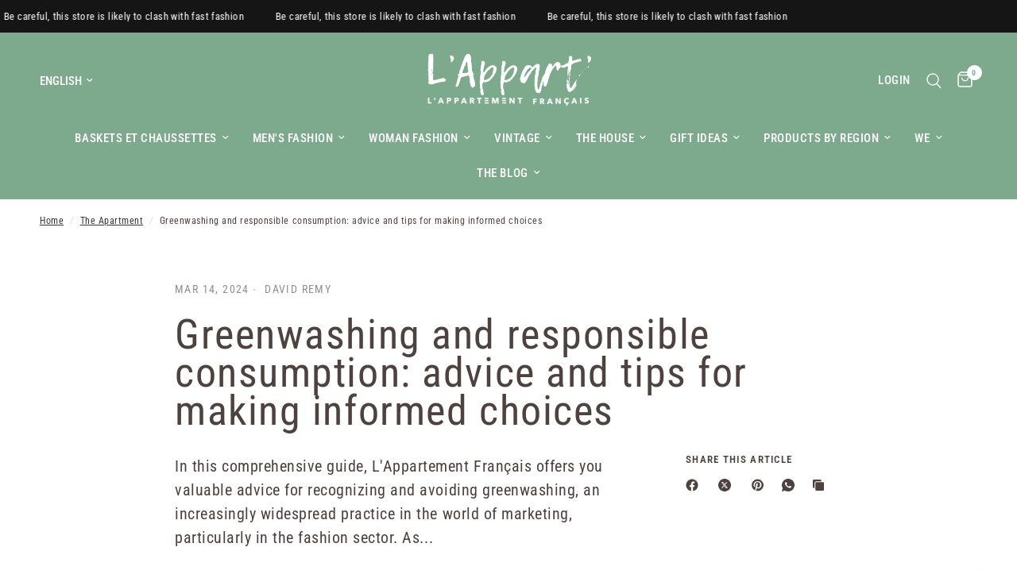

--- FILE ---
content_type: text/html; charset=utf-8
request_url: https://www.lappartementfrancais.fr/en/blogs/lappart/conseils-et-astuces-pour-bien-consommer
body_size: 30374
content:
<!doctype html><html class="no-js" lang="en" dir="ltr">
<head>
	<meta charset="utf-8">
	<meta http-equiv="X-UA-Compatible" content="IE=edge,chrome=1">
	<meta name="viewport" content="width=device-width, initial-scale=1, maximum-scale=5, viewport-fit=cover">
	<meta name="theme-color" content="#ffffff">
	<link rel="canonical" href="https://www.lappartementfrancais.fr/en/blogs/lappart/conseils-et-astuces-pour-bien-consommer">
	<link rel="preconnect" href="https://cdn.shopify.com" crossorigin>
	<link rel="preload" as="style" href="//www.lappartementfrancais.fr/cdn/shop/t/15/assets/app.css?v=74817624028541950321740643853">



<link href="//www.lappartementfrancais.fr/cdn/shop/t/15/assets/animations.min.js?v=125778792411641688251740643853" as="script" rel="preload">

<link href="//www.lappartementfrancais.fr/cdn/shop/t/15/assets/header.js?v=53973329853117484881740643854" as="script" rel="preload">
<link href="//www.lappartementfrancais.fr/cdn/shop/t/15/assets/vendor.min.js?v=57769212839167613861740643855" as="script" rel="preload">
<link href="//www.lappartementfrancais.fr/cdn/shop/t/15/assets/app.js?v=7593071547056632411740643853" as="script" rel="preload">
<link href="//www.lappartementfrancais.fr/cdn/shop/t/15/assets/slideshow.js?v=77914080626843417591740643854" as="script" rel="preload">

<script>
window.lazySizesConfig = window.lazySizesConfig || {};
window.lazySizesConfig.expand = 250;
window.lazySizesConfig.loadMode = 1;
window.lazySizesConfig.loadHidden = false;
</script>


	<link rel="icon" type="image/png" href="//www.lappartementfrancais.fr/cdn/shop/files/LOGO_LAPPARTEMENT_FRANCAIS_MADEINFRANCE.jpg?crop=center&height=32&v=1713267539&width=32">

	<title>
	Greenwashing and responsible consumption: advice and tips for making i &ndash; L&#39;Appartement Français
	</title>

	
	<meta name="description" content="In this comprehensive guide, L&#39;Appartement Français offers you valuable advice for recognizing and avoiding greenwashing, an increasingly widespread practice in the world of marketing, particularly in the fashion sector. As a company committed to sustainable and responsible consumption,(read more...)">
	
<link rel="preconnect" href="https://fonts.shopifycdn.com" crossorigin>

<meta property="og:site_name" content="L&#39;Appartement Français">
<meta property="og:url" content="https://www.lappartementfrancais.fr/en/blogs/lappart/conseils-et-astuces-pour-bien-consommer">
<meta property="og:title" content="Greenwashing and responsible consumption: advice and tips for making i">
<meta property="og:type" content="article">
<meta property="og:description" content="In this comprehensive guide, L&#39;Appartement Français offers you valuable advice for recognizing and avoiding greenwashing, an increasingly widespread practice in the world of marketing, particularly in the fashion sector. As a company committed to sustainable and responsible consumption,(read more...)"><meta property="og:image" content="http://www.lappartementfrancais.fr/cdn/shop/articles/les-pieges-du-greenwashing-dans-la-mode.jpg?v=1712861838">
  <meta property="og:image:secure_url" content="https://www.lappartementfrancais.fr/cdn/shop/articles/les-pieges-du-greenwashing-dans-la-mode.jpg?v=1712861838">
  <meta property="og:image:width" content="1320">
  <meta property="og:image:height" content="825"><meta name="twitter:card" content="summary_large_image">
<meta name="twitter:title" content="Greenwashing and responsible consumption: advice and tips for making i">
<meta name="twitter:description" content="In this comprehensive guide, L&#39;Appartement Français offers you valuable advice for recognizing and avoiding greenwashing, an increasingly widespread practice in the world of marketing, particularly in the fashion sector. As a company committed to sustainable and responsible consumption,(read more...)">


	<link href="//www.lappartementfrancais.fr/cdn/shop/t/15/assets/app.css?v=74817624028541950321740643853" rel="stylesheet" type="text/css" media="all" />

	<style data-shopify>
	@font-face {
  font-family: "Roboto Condensed";
  font-weight: 400;
  font-style: normal;
  font-display: swap;
  src: url("//www.lappartementfrancais.fr/cdn/fonts/roboto_condensed/robotocondensed_n4.01812de96ca5a5e9d19bef3ca9cc80dd1bf6c8b8.woff2") format("woff2"),
       url("//www.lappartementfrancais.fr/cdn/fonts/roboto_condensed/robotocondensed_n4.3930e6ddba458dc3cb725a82a2668eac3c63c104.woff") format("woff");
}

@font-face {
  font-family: "Roboto Condensed";
  font-weight: 500;
  font-style: normal;
  font-display: swap;
  src: url("//www.lappartementfrancais.fr/cdn/fonts/roboto_condensed/robotocondensed_n5.753e8e75cdb3aced074986880588a95576768e7a.woff2") format("woff2"),
       url("//www.lappartementfrancais.fr/cdn/fonts/roboto_condensed/robotocondensed_n5.d077911a9ecebd041d38bbe886c8dc56d626fe74.woff") format("woff");
}

@font-face {
  font-family: "Roboto Condensed";
  font-weight: 600;
  font-style: normal;
  font-display: swap;
  src: url("//www.lappartementfrancais.fr/cdn/fonts/roboto_condensed/robotocondensed_n6.c516dc992de767fe135f0d2baded23e033d4e3ea.woff2") format("woff2"),
       url("//www.lappartementfrancais.fr/cdn/fonts/roboto_condensed/robotocondensed_n6.881fbb9b185667f58f34ac71cbecd9f5ba6c3efe.woff") format("woff");
}

@font-face {
  font-family: "Roboto Condensed";
  font-weight: 400;
  font-style: italic;
  font-display: swap;
  src: url("//www.lappartementfrancais.fr/cdn/fonts/roboto_condensed/robotocondensed_i4.05c7f163ad2c00a3c4257606d1227691aff9070b.woff2") format("woff2"),
       url("//www.lappartementfrancais.fr/cdn/fonts/roboto_condensed/robotocondensed_i4.04d9d87e0a45b49fc67a5b9eb5059e1540f5cda3.woff") format("woff");
}

@font-face {
  font-family: "Roboto Condensed";
  font-weight: 600;
  font-style: italic;
  font-display: swap;
  src: url("//www.lappartementfrancais.fr/cdn/fonts/roboto_condensed/robotocondensed_i6.c9770aa95711259894f917065fd1d7cc3bcfa122.woff2") format("woff2"),
       url("//www.lappartementfrancais.fr/cdn/fonts/roboto_condensed/robotocondensed_i6.cc02aa89ebb03a4bf4511145d33241da8320978a.woff") format("woff");
}

h1,h2,h3,h4,h5,h6,
	.h1,.h2,.h3,.h4,.h5,.h6,
	.logolink.text-logo,
	.heading-font,
	.h1-xlarge,
	.h1-large,
	.customer-addresses .my-address .address-index {
		font-style: normal;
		font-weight: 400;
		font-family: "Roboto Condensed", sans-serif;
	}
	body,
	.body-font,
	.thb-product-detail .product-title {
		font-style: normal;
		font-weight: 400;
		font-family: "Roboto Condensed", sans-serif;
	}
	:root {
		--mobile-swipe-width: calc(90vw - 30px);
		--font-body-scale: 1.0;
		--font-body-line-height-scale: 0.8;
		--font-body-letter-spacing: 0.03em;
		--font-body-medium-weight: 500;
    --font-body-bold-weight: 600;
		--font-announcement-scale: 1.0;
		--font-heading-scale: 1.0;
		--font-heading-line-height-scale: 0.8;
		--font-heading-letter-spacing: 0.03em;
		--font-navigation-scale: 1.0;
		--navigation-item-spacing: 15px;
		--font-product-title-scale: 1.0;
		--font-product-title-line-height-scale: 1.0;
		--button-letter-spacing: 0.02em;

		--bg-body: #ffffff;
		--bg-body-rgb: 255,255,255;
		--bg-body-darken: #f7f7f7;
		--payment-terms-background-color: #ffffff;
		--color-body: #4e423e;
		--color-body-rgb: 78,66,62;
		--color-accent: #3d332f;
		--color-accent-rgb: 61,51,47;
		--color-border: #e9e3e0;
		--color-form-border: #dedede;
		--color-overlay-rgb: 0,0,0;

		--shopify-accelerated-checkout-button-block-size: 48px;
		--shopify-accelerated-checkout-inline-alignment: center;
		--shopify-accelerated-checkout-skeleton-animation-duration: 0.25s;

		--color-announcement-bar-text: #ffffff;
		--color-announcement-bar-bg: #151515;

		--color-header-bg: #7da98c;
		--color-header-bg-rgb: 125,169,140;
		--color-header-text: #ffffff;
		--color-header-text-rgb: 255,255,255;
		--color-header-links: #ffffff;
		--color-header-links-rgb: 255,255,255;
		--color-header-links-hover: #ffffff;
		--color-header-icons: #ffffff;
		--color-header-border: #7da98c;

		--solid-button-background: #7da98c;
		--solid-button-label: #ffffff;
		--outline-button-label: #35302e;
		--button-border-radius: 3px;
		--shopify-accelerated-checkout-button-border-radius: 3px;

		--color-price: #35302e;
		--color-price-discounted: #ee3b45;
		--color-star: #FD9A52;
		--color-dots: #35302e;

		--color-inventory-instock: #279A4B;
		--color-inventory-lowstock: #FB9E5B;

		--section-spacing-mobile: 30px;
		--section-spacing-desktop: 50px;

		--color-badge-text: #ffffff;
		--color-badge-sold-out: #939393;
		--color-badge-sale: #151515;
		
		--color-badge-preorder: #666666;
		--badge-corner-radius: 13px;

		--color-footer-text: #FFFFFF;
		--color-footer-text-rgb: 255,255,255;
		--color-footer-link: #FFFFFF;
		--color-footer-link-hover: #FFFFFF;
		--color-footer-border: #59504c;
		--color-footer-border-rgb: 89,80,76;
		--color-footer-bg: #7da98c;
	}



</style>


	<script>
		window.theme = window.theme || {};
		theme = {
			settings: {
				money_with_currency_format:"€{{amount_with_comma_separator}}",
				cart_drawer:true,
				product_id: false,
			},
			routes: {
				root_url: '/en',
				cart_url: '/en/cart',
				cart_add_url: '/en/cart/add',
				search_url: '/en/search',
				cart_change_url: '/en/cart/change',
				cart_update_url: '/en/cart/update',
				cart_clear_url: '/en/cart/clear',
				predictive_search_url: '/en/search/suggest',
			},
			variantStrings: {
        addToCart: `Add to cart`,
        soldOut: `Sold out`,
        unavailable: `Unavailable`,
        preOrder: `Pre-order`,
      },
			strings: {
				requiresTerms: `You must agree with the terms and conditions of sales to check out`,
				shippingEstimatorNoResults: `Sorry, we do not ship to your address.`,
				shippingEstimatorOneResult: `There is one shipping rate for your address:`,
				shippingEstimatorMultipleResults: `There are several shipping rates for your address:`,
				shippingEstimatorError: `One or more error occurred while retrieving shipping rates:`
			}
		};
	</script>
	<script>window.performance && window.performance.mark && window.performance.mark('shopify.content_for_header.start');</script><meta id="shopify-digital-wallet" name="shopify-digital-wallet" content="/81560863063/digital_wallets/dialog">
<meta name="shopify-checkout-api-token" content="baf537f2c50db95ea19d45fb80af8b53">
<link rel="alternate" type="application/atom+xml" title="Feed" href="/en/blogs/lappart.atom" />
<link rel="alternate" hreflang="x-default" href="https://www.lappartementfrancais.fr/blogs/lappart/conseils-et-astuces-pour-bien-consommer">
<link rel="alternate" hreflang="fr" href="https://www.lappartementfrancais.fr/blogs/lappart/conseils-et-astuces-pour-bien-consommer">
<link rel="alternate" hreflang="en" href="https://www.lappartementfrancais.fr/en/blogs/lappart/conseils-et-astuces-pour-bien-consommer">
<script async="async" src="/checkouts/internal/preloads.js?locale=en-FR"></script>
<script id="apple-pay-shop-capabilities" type="application/json">{"shopId":81560863063,"countryCode":"FR","currencyCode":"EUR","merchantCapabilities":["supports3DS"],"merchantId":"gid:\/\/shopify\/Shop\/81560863063","merchantName":"L'Appartement Français","requiredBillingContactFields":["postalAddress","email","phone"],"requiredShippingContactFields":["postalAddress","email","phone"],"shippingType":"shipping","supportedNetworks":["visa","masterCard","amex","maestro"],"total":{"type":"pending","label":"L'Appartement Français","amount":"1.00"},"shopifyPaymentsEnabled":true,"supportsSubscriptions":true}</script>
<script id="shopify-features" type="application/json">{"accessToken":"baf537f2c50db95ea19d45fb80af8b53","betas":["rich-media-storefront-analytics"],"domain":"www.lappartementfrancais.fr","predictiveSearch":true,"shopId":81560863063,"locale":"en"}</script>
<script>var Shopify = Shopify || {};
Shopify.shop = "54536c-81.myshopify.com";
Shopify.locale = "en";
Shopify.currency = {"active":"EUR","rate":"1.0"};
Shopify.country = "FR";
Shopify.theme = {"name":"Copie mise à jour de mise à jour de Reformation...","id":179293749591,"schema_name":"Reformation","schema_version":"8.1.0","theme_store_id":1762,"role":"main"};
Shopify.theme.handle = "null";
Shopify.theme.style = {"id":null,"handle":null};
Shopify.cdnHost = "www.lappartementfrancais.fr/cdn";
Shopify.routes = Shopify.routes || {};
Shopify.routes.root = "/en/";</script>
<script type="module">!function(o){(o.Shopify=o.Shopify||{}).modules=!0}(window);</script>
<script>!function(o){function n(){var o=[];function n(){o.push(Array.prototype.slice.apply(arguments))}return n.q=o,n}var t=o.Shopify=o.Shopify||{};t.loadFeatures=n(),t.autoloadFeatures=n()}(window);</script>
<script id="shop-js-analytics" type="application/json">{"pageType":"article"}</script>
<script defer="defer" async type="module" src="//www.lappartementfrancais.fr/cdn/shopifycloud/shop-js/modules/v2/client.init-shop-cart-sync_C5BV16lS.en.esm.js"></script>
<script defer="defer" async type="module" src="//www.lappartementfrancais.fr/cdn/shopifycloud/shop-js/modules/v2/chunk.common_CygWptCX.esm.js"></script>
<script type="module">
  await import("//www.lappartementfrancais.fr/cdn/shopifycloud/shop-js/modules/v2/client.init-shop-cart-sync_C5BV16lS.en.esm.js");
await import("//www.lappartementfrancais.fr/cdn/shopifycloud/shop-js/modules/v2/chunk.common_CygWptCX.esm.js");

  window.Shopify.SignInWithShop?.initShopCartSync?.({"fedCMEnabled":true,"windoidEnabled":true});

</script>
<script>(function() {
  var isLoaded = false;
  function asyncLoad() {
    if (isLoaded) return;
    isLoaded = true;
    var urls = ["https:\/\/cdn.nfcube.com\/instafeed-c35b51992fe1d08d9ee558d79cf3e3fc.js?shop=54536c-81.myshopify.com"];
    for (var i = 0; i < urls.length; i++) {
      var s = document.createElement('script');
      s.type = 'text/javascript';
      s.async = true;
      s.src = urls[i];
      var x = document.getElementsByTagName('script')[0];
      x.parentNode.insertBefore(s, x);
    }
  };
  if(window.attachEvent) {
    window.attachEvent('onload', asyncLoad);
  } else {
    window.addEventListener('load', asyncLoad, false);
  }
})();</script>
<script id="__st">var __st={"a":81560863063,"offset":3600,"reqid":"6a49e60c-d635-4a46-9928-9c4d35e95c51-1768781066","pageurl":"www.lappartementfrancais.fr\/en\/blogs\/lappart\/conseils-et-astuces-pour-bien-consommer","s":"articles-607902466391","u":"a26276355721","p":"article","rtyp":"article","rid":607902466391};</script>
<script>window.ShopifyPaypalV4VisibilityTracking = true;</script>
<script id="captcha-bootstrap">!function(){'use strict';const t='contact',e='account',n='new_comment',o=[[t,t],['blogs',n],['comments',n],[t,'customer']],c=[[e,'customer_login'],[e,'guest_login'],[e,'recover_customer_password'],[e,'create_customer']],r=t=>t.map((([t,e])=>`form[action*='/${t}']:not([data-nocaptcha='true']) input[name='form_type'][value='${e}']`)).join(','),a=t=>()=>t?[...document.querySelectorAll(t)].map((t=>t.form)):[];function s(){const t=[...o],e=r(t);return a(e)}const i='password',u='form_key',d=['recaptcha-v3-token','g-recaptcha-response','h-captcha-response',i],f=()=>{try{return window.sessionStorage}catch{return}},m='__shopify_v',_=t=>t.elements[u];function p(t,e,n=!1){try{const o=window.sessionStorage,c=JSON.parse(o.getItem(e)),{data:r}=function(t){const{data:e,action:n}=t;return t[m]||n?{data:e,action:n}:{data:t,action:n}}(c);for(const[e,n]of Object.entries(r))t.elements[e]&&(t.elements[e].value=n);n&&o.removeItem(e)}catch(o){console.error('form repopulation failed',{error:o})}}const l='form_type',E='cptcha';function T(t){t.dataset[E]=!0}const w=window,h=w.document,L='Shopify',v='ce_forms',y='captcha';let A=!1;((t,e)=>{const n=(g='f06e6c50-85a8-45c8-87d0-21a2b65856fe',I='https://cdn.shopify.com/shopifycloud/storefront-forms-hcaptcha/ce_storefront_forms_captcha_hcaptcha.v1.5.2.iife.js',D={infoText:'Protected by hCaptcha',privacyText:'Privacy',termsText:'Terms'},(t,e,n)=>{const o=w[L][v],c=o.bindForm;if(c)return c(t,g,e,D).then(n);var r;o.q.push([[t,g,e,D],n]),r=I,A||(h.body.append(Object.assign(h.createElement('script'),{id:'captcha-provider',async:!0,src:r})),A=!0)});var g,I,D;w[L]=w[L]||{},w[L][v]=w[L][v]||{},w[L][v].q=[],w[L][y]=w[L][y]||{},w[L][y].protect=function(t,e){n(t,void 0,e),T(t)},Object.freeze(w[L][y]),function(t,e,n,w,h,L){const[v,y,A,g]=function(t,e,n){const i=e?o:[],u=t?c:[],d=[...i,...u],f=r(d),m=r(i),_=r(d.filter((([t,e])=>n.includes(e))));return[a(f),a(m),a(_),s()]}(w,h,L),I=t=>{const e=t.target;return e instanceof HTMLFormElement?e:e&&e.form},D=t=>v().includes(t);t.addEventListener('submit',(t=>{const e=I(t);if(!e)return;const n=D(e)&&!e.dataset.hcaptchaBound&&!e.dataset.recaptchaBound,o=_(e),c=g().includes(e)&&(!o||!o.value);(n||c)&&t.preventDefault(),c&&!n&&(function(t){try{if(!f())return;!function(t){const e=f();if(!e)return;const n=_(t);if(!n)return;const o=n.value;o&&e.removeItem(o)}(t);const e=Array.from(Array(32),(()=>Math.random().toString(36)[2])).join('');!function(t,e){_(t)||t.append(Object.assign(document.createElement('input'),{type:'hidden',name:u})),t.elements[u].value=e}(t,e),function(t,e){const n=f();if(!n)return;const o=[...t.querySelectorAll(`input[type='${i}']`)].map((({name:t})=>t)),c=[...d,...o],r={};for(const[a,s]of new FormData(t).entries())c.includes(a)||(r[a]=s);n.setItem(e,JSON.stringify({[m]:1,action:t.action,data:r}))}(t,e)}catch(e){console.error('failed to persist form',e)}}(e),e.submit())}));const S=(t,e)=>{t&&!t.dataset[E]&&(n(t,e.some((e=>e===t))),T(t))};for(const o of['focusin','change'])t.addEventListener(o,(t=>{const e=I(t);D(e)&&S(e,y())}));const B=e.get('form_key'),M=e.get(l),P=B&&M;t.addEventListener('DOMContentLoaded',(()=>{const t=y();if(P)for(const e of t)e.elements[l].value===M&&p(e,B);[...new Set([...A(),...v().filter((t=>'true'===t.dataset.shopifyCaptcha))])].forEach((e=>S(e,t)))}))}(h,new URLSearchParams(w.location.search),n,t,e,['guest_login'])})(!0,!0)}();</script>
<script integrity="sha256-4kQ18oKyAcykRKYeNunJcIwy7WH5gtpwJnB7kiuLZ1E=" data-source-attribution="shopify.loadfeatures" defer="defer" src="//www.lappartementfrancais.fr/cdn/shopifycloud/storefront/assets/storefront/load_feature-a0a9edcb.js" crossorigin="anonymous"></script>
<script data-source-attribution="shopify.dynamic_checkout.dynamic.init">var Shopify=Shopify||{};Shopify.PaymentButton=Shopify.PaymentButton||{isStorefrontPortableWallets:!0,init:function(){window.Shopify.PaymentButton.init=function(){};var t=document.createElement("script");t.src="https://www.lappartementfrancais.fr/cdn/shopifycloud/portable-wallets/latest/portable-wallets.en.js",t.type="module",document.head.appendChild(t)}};
</script>
<script data-source-attribution="shopify.dynamic_checkout.buyer_consent">
  function portableWalletsHideBuyerConsent(e){var t=document.getElementById("shopify-buyer-consent"),n=document.getElementById("shopify-subscription-policy-button");t&&n&&(t.classList.add("hidden"),t.setAttribute("aria-hidden","true"),n.removeEventListener("click",e))}function portableWalletsShowBuyerConsent(e){var t=document.getElementById("shopify-buyer-consent"),n=document.getElementById("shopify-subscription-policy-button");t&&n&&(t.classList.remove("hidden"),t.removeAttribute("aria-hidden"),n.addEventListener("click",e))}window.Shopify?.PaymentButton&&(window.Shopify.PaymentButton.hideBuyerConsent=portableWalletsHideBuyerConsent,window.Shopify.PaymentButton.showBuyerConsent=portableWalletsShowBuyerConsent);
</script>
<script data-source-attribution="shopify.dynamic_checkout.cart.bootstrap">document.addEventListener("DOMContentLoaded",(function(){function t(){return document.querySelector("shopify-accelerated-checkout-cart, shopify-accelerated-checkout")}if(t())Shopify.PaymentButton.init();else{new MutationObserver((function(e,n){t()&&(Shopify.PaymentButton.init(),n.disconnect())})).observe(document.body,{childList:!0,subtree:!0})}}));
</script>
<script id='scb4127' type='text/javascript' async='' src='https://www.lappartementfrancais.fr/cdn/shopifycloud/privacy-banner/storefront-banner.js'></script><link id="shopify-accelerated-checkout-styles" rel="stylesheet" media="screen" href="https://www.lappartementfrancais.fr/cdn/shopifycloud/portable-wallets/latest/accelerated-checkout-backwards-compat.css" crossorigin="anonymous">
<style id="shopify-accelerated-checkout-cart">
        #shopify-buyer-consent {
  margin-top: 1em;
  display: inline-block;
  width: 100%;
}

#shopify-buyer-consent.hidden {
  display: none;
}

#shopify-subscription-policy-button {
  background: none;
  border: none;
  padding: 0;
  text-decoration: underline;
  font-size: inherit;
  cursor: pointer;
}

#shopify-subscription-policy-button::before {
  box-shadow: none;
}

      </style>

<script>window.performance && window.performance.mark && window.performance.mark('shopify.content_for_header.end');</script> <!-- Header hook for plugins -->

	<script>document.documentElement.className = document.documentElement.className.replace('no-js', 'js');</script>
	
<!-- BEGIN app block: shopify://apps/instafeed/blocks/head-block/c447db20-095d-4a10-9725-b5977662c9d5 --><link rel="preconnect" href="https://cdn.nfcube.com/">
<link rel="preconnect" href="https://scontent.cdninstagram.com/">


  <script>
    document.addEventListener('DOMContentLoaded', function () {
      let instafeedScript = document.createElement('script');

      
        instafeedScript.src = 'https://cdn.nfcube.com/instafeed-c35b51992fe1d08d9ee558d79cf3e3fc.js';
      

      document.body.appendChild(instafeedScript);
    });
  </script>





<!-- END app block --><link href="https://monorail-edge.shopifysvc.com" rel="dns-prefetch">
<script>(function(){if ("sendBeacon" in navigator && "performance" in window) {try {var session_token_from_headers = performance.getEntriesByType('navigation')[0].serverTiming.find(x => x.name == '_s').description;} catch {var session_token_from_headers = undefined;}var session_cookie_matches = document.cookie.match(/_shopify_s=([^;]*)/);var session_token_from_cookie = session_cookie_matches && session_cookie_matches.length === 2 ? session_cookie_matches[1] : "";var session_token = session_token_from_headers || session_token_from_cookie || "";function handle_abandonment_event(e) {var entries = performance.getEntries().filter(function(entry) {return /monorail-edge.shopifysvc.com/.test(entry.name);});if (!window.abandonment_tracked && entries.length === 0) {window.abandonment_tracked = true;var currentMs = Date.now();var navigation_start = performance.timing.navigationStart;var payload = {shop_id: 81560863063,url: window.location.href,navigation_start,duration: currentMs - navigation_start,session_token,page_type: "article"};window.navigator.sendBeacon("https://monorail-edge.shopifysvc.com/v1/produce", JSON.stringify({schema_id: "online_store_buyer_site_abandonment/1.1",payload: payload,metadata: {event_created_at_ms: currentMs,event_sent_at_ms: currentMs}}));}}window.addEventListener('pagehide', handle_abandonment_event);}}());</script>
<script id="web-pixels-manager-setup">(function e(e,d,r,n,o){if(void 0===o&&(o={}),!Boolean(null===(a=null===(i=window.Shopify)||void 0===i?void 0:i.analytics)||void 0===a?void 0:a.replayQueue)){var i,a;window.Shopify=window.Shopify||{};var t=window.Shopify;t.analytics=t.analytics||{};var s=t.analytics;s.replayQueue=[],s.publish=function(e,d,r){return s.replayQueue.push([e,d,r]),!0};try{self.performance.mark("wpm:start")}catch(e){}var l=function(){var e={modern:/Edge?\/(1{2}[4-9]|1[2-9]\d|[2-9]\d{2}|\d{4,})\.\d+(\.\d+|)|Firefox\/(1{2}[4-9]|1[2-9]\d|[2-9]\d{2}|\d{4,})\.\d+(\.\d+|)|Chrom(ium|e)\/(9{2}|\d{3,})\.\d+(\.\d+|)|(Maci|X1{2}).+ Version\/(15\.\d+|(1[6-9]|[2-9]\d|\d{3,})\.\d+)([,.]\d+|)( \(\w+\)|)( Mobile\/\w+|) Safari\/|Chrome.+OPR\/(9{2}|\d{3,})\.\d+\.\d+|(CPU[ +]OS|iPhone[ +]OS|CPU[ +]iPhone|CPU IPhone OS|CPU iPad OS)[ +]+(15[._]\d+|(1[6-9]|[2-9]\d|\d{3,})[._]\d+)([._]\d+|)|Android:?[ /-](13[3-9]|1[4-9]\d|[2-9]\d{2}|\d{4,})(\.\d+|)(\.\d+|)|Android.+Firefox\/(13[5-9]|1[4-9]\d|[2-9]\d{2}|\d{4,})\.\d+(\.\d+|)|Android.+Chrom(ium|e)\/(13[3-9]|1[4-9]\d|[2-9]\d{2}|\d{4,})\.\d+(\.\d+|)|SamsungBrowser\/([2-9]\d|\d{3,})\.\d+/,legacy:/Edge?\/(1[6-9]|[2-9]\d|\d{3,})\.\d+(\.\d+|)|Firefox\/(5[4-9]|[6-9]\d|\d{3,})\.\d+(\.\d+|)|Chrom(ium|e)\/(5[1-9]|[6-9]\d|\d{3,})\.\d+(\.\d+|)([\d.]+$|.*Safari\/(?![\d.]+ Edge\/[\d.]+$))|(Maci|X1{2}).+ Version\/(10\.\d+|(1[1-9]|[2-9]\d|\d{3,})\.\d+)([,.]\d+|)( \(\w+\)|)( Mobile\/\w+|) Safari\/|Chrome.+OPR\/(3[89]|[4-9]\d|\d{3,})\.\d+\.\d+|(CPU[ +]OS|iPhone[ +]OS|CPU[ +]iPhone|CPU IPhone OS|CPU iPad OS)[ +]+(10[._]\d+|(1[1-9]|[2-9]\d|\d{3,})[._]\d+)([._]\d+|)|Android:?[ /-](13[3-9]|1[4-9]\d|[2-9]\d{2}|\d{4,})(\.\d+|)(\.\d+|)|Mobile Safari.+OPR\/([89]\d|\d{3,})\.\d+\.\d+|Android.+Firefox\/(13[5-9]|1[4-9]\d|[2-9]\d{2}|\d{4,})\.\d+(\.\d+|)|Android.+Chrom(ium|e)\/(13[3-9]|1[4-9]\d|[2-9]\d{2}|\d{4,})\.\d+(\.\d+|)|Android.+(UC? ?Browser|UCWEB|U3)[ /]?(15\.([5-9]|\d{2,})|(1[6-9]|[2-9]\d|\d{3,})\.\d+)\.\d+|SamsungBrowser\/(5\.\d+|([6-9]|\d{2,})\.\d+)|Android.+MQ{2}Browser\/(14(\.(9|\d{2,})|)|(1[5-9]|[2-9]\d|\d{3,})(\.\d+|))(\.\d+|)|K[Aa][Ii]OS\/(3\.\d+|([4-9]|\d{2,})\.\d+)(\.\d+|)/},d=e.modern,r=e.legacy,n=navigator.userAgent;return n.match(d)?"modern":n.match(r)?"legacy":"unknown"}(),u="modern"===l?"modern":"legacy",c=(null!=n?n:{modern:"",legacy:""})[u],f=function(e){return[e.baseUrl,"/wpm","/b",e.hashVersion,"modern"===e.buildTarget?"m":"l",".js"].join("")}({baseUrl:d,hashVersion:r,buildTarget:u}),m=function(e){var d=e.version,r=e.bundleTarget,n=e.surface,o=e.pageUrl,i=e.monorailEndpoint;return{emit:function(e){var a=e.status,t=e.errorMsg,s=(new Date).getTime(),l=JSON.stringify({metadata:{event_sent_at_ms:s},events:[{schema_id:"web_pixels_manager_load/3.1",payload:{version:d,bundle_target:r,page_url:o,status:a,surface:n,error_msg:t},metadata:{event_created_at_ms:s}}]});if(!i)return console&&console.warn&&console.warn("[Web Pixels Manager] No Monorail endpoint provided, skipping logging."),!1;try{return self.navigator.sendBeacon.bind(self.navigator)(i,l)}catch(e){}var u=new XMLHttpRequest;try{return u.open("POST",i,!0),u.setRequestHeader("Content-Type","text/plain"),u.send(l),!0}catch(e){return console&&console.warn&&console.warn("[Web Pixels Manager] Got an unhandled error while logging to Monorail."),!1}}}}({version:r,bundleTarget:l,surface:e.surface,pageUrl:self.location.href,monorailEndpoint:e.monorailEndpoint});try{o.browserTarget=l,function(e){var d=e.src,r=e.async,n=void 0===r||r,o=e.onload,i=e.onerror,a=e.sri,t=e.scriptDataAttributes,s=void 0===t?{}:t,l=document.createElement("script"),u=document.querySelector("head"),c=document.querySelector("body");if(l.async=n,l.src=d,a&&(l.integrity=a,l.crossOrigin="anonymous"),s)for(var f in s)if(Object.prototype.hasOwnProperty.call(s,f))try{l.dataset[f]=s[f]}catch(e){}if(o&&l.addEventListener("load",o),i&&l.addEventListener("error",i),u)u.appendChild(l);else{if(!c)throw new Error("Did not find a head or body element to append the script");c.appendChild(l)}}({src:f,async:!0,onload:function(){if(!function(){var e,d;return Boolean(null===(d=null===(e=window.Shopify)||void 0===e?void 0:e.analytics)||void 0===d?void 0:d.initialized)}()){var d=window.webPixelsManager.init(e)||void 0;if(d){var r=window.Shopify.analytics;r.replayQueue.forEach((function(e){var r=e[0],n=e[1],o=e[2];d.publishCustomEvent(r,n,o)})),r.replayQueue=[],r.publish=d.publishCustomEvent,r.visitor=d.visitor,r.initialized=!0}}},onerror:function(){return m.emit({status:"failed",errorMsg:"".concat(f," has failed to load")})},sri:function(e){var d=/^sha384-[A-Za-z0-9+/=]+$/;return"string"==typeof e&&d.test(e)}(c)?c:"",scriptDataAttributes:o}),m.emit({status:"loading"})}catch(e){m.emit({status:"failed",errorMsg:(null==e?void 0:e.message)||"Unknown error"})}}})({shopId: 81560863063,storefrontBaseUrl: "https://www.lappartementfrancais.fr",extensionsBaseUrl: "https://extensions.shopifycdn.com/cdn/shopifycloud/web-pixels-manager",monorailEndpoint: "https://monorail-edge.shopifysvc.com/unstable/produce_batch",surface: "storefront-renderer",enabledBetaFlags: ["2dca8a86"],webPixelsConfigList: [{"id":"shopify-app-pixel","configuration":"{}","eventPayloadVersion":"v1","runtimeContext":"STRICT","scriptVersion":"0450","apiClientId":"shopify-pixel","type":"APP","privacyPurposes":["ANALYTICS","MARKETING"]},{"id":"shopify-custom-pixel","eventPayloadVersion":"v1","runtimeContext":"LAX","scriptVersion":"0450","apiClientId":"shopify-pixel","type":"CUSTOM","privacyPurposes":["ANALYTICS","MARKETING"]}],isMerchantRequest: false,initData: {"shop":{"name":"L'Appartement Français","paymentSettings":{"currencyCode":"EUR"},"myshopifyDomain":"54536c-81.myshopify.com","countryCode":"FR","storefrontUrl":"https:\/\/www.lappartementfrancais.fr\/en"},"customer":null,"cart":null,"checkout":null,"productVariants":[],"purchasingCompany":null},},"https://www.lappartementfrancais.fr/cdn","fcfee988w5aeb613cpc8e4bc33m6693e112",{"modern":"","legacy":""},{"shopId":"81560863063","storefrontBaseUrl":"https:\/\/www.lappartementfrancais.fr","extensionBaseUrl":"https:\/\/extensions.shopifycdn.com\/cdn\/shopifycloud\/web-pixels-manager","surface":"storefront-renderer","enabledBetaFlags":"[\"2dca8a86\"]","isMerchantRequest":"false","hashVersion":"fcfee988w5aeb613cpc8e4bc33m6693e112","publish":"custom","events":"[[\"page_viewed\",{}]]"});</script><script>
  window.ShopifyAnalytics = window.ShopifyAnalytics || {};
  window.ShopifyAnalytics.meta = window.ShopifyAnalytics.meta || {};
  window.ShopifyAnalytics.meta.currency = 'EUR';
  var meta = {"page":{"pageType":"article","resourceType":"article","resourceId":607902466391,"requestId":"6a49e60c-d635-4a46-9928-9c4d35e95c51-1768781066"}};
  for (var attr in meta) {
    window.ShopifyAnalytics.meta[attr] = meta[attr];
  }
</script>
<script class="analytics">
  (function () {
    var customDocumentWrite = function(content) {
      var jquery = null;

      if (window.jQuery) {
        jquery = window.jQuery;
      } else if (window.Checkout && window.Checkout.$) {
        jquery = window.Checkout.$;
      }

      if (jquery) {
        jquery('body').append(content);
      }
    };

    var hasLoggedConversion = function(token) {
      if (token) {
        return document.cookie.indexOf('loggedConversion=' + token) !== -1;
      }
      return false;
    }

    var setCookieIfConversion = function(token) {
      if (token) {
        var twoMonthsFromNow = new Date(Date.now());
        twoMonthsFromNow.setMonth(twoMonthsFromNow.getMonth() + 2);

        document.cookie = 'loggedConversion=' + token + '; expires=' + twoMonthsFromNow;
      }
    }

    var trekkie = window.ShopifyAnalytics.lib = window.trekkie = window.trekkie || [];
    if (trekkie.integrations) {
      return;
    }
    trekkie.methods = [
      'identify',
      'page',
      'ready',
      'track',
      'trackForm',
      'trackLink'
    ];
    trekkie.factory = function(method) {
      return function() {
        var args = Array.prototype.slice.call(arguments);
        args.unshift(method);
        trekkie.push(args);
        return trekkie;
      };
    };
    for (var i = 0; i < trekkie.methods.length; i++) {
      var key = trekkie.methods[i];
      trekkie[key] = trekkie.factory(key);
    }
    trekkie.load = function(config) {
      trekkie.config = config || {};
      trekkie.config.initialDocumentCookie = document.cookie;
      var first = document.getElementsByTagName('script')[0];
      var script = document.createElement('script');
      script.type = 'text/javascript';
      script.onerror = function(e) {
        var scriptFallback = document.createElement('script');
        scriptFallback.type = 'text/javascript';
        scriptFallback.onerror = function(error) {
                var Monorail = {
      produce: function produce(monorailDomain, schemaId, payload) {
        var currentMs = new Date().getTime();
        var event = {
          schema_id: schemaId,
          payload: payload,
          metadata: {
            event_created_at_ms: currentMs,
            event_sent_at_ms: currentMs
          }
        };
        return Monorail.sendRequest("https://" + monorailDomain + "/v1/produce", JSON.stringify(event));
      },
      sendRequest: function sendRequest(endpointUrl, payload) {
        // Try the sendBeacon API
        if (window && window.navigator && typeof window.navigator.sendBeacon === 'function' && typeof window.Blob === 'function' && !Monorail.isIos12()) {
          var blobData = new window.Blob([payload], {
            type: 'text/plain'
          });

          if (window.navigator.sendBeacon(endpointUrl, blobData)) {
            return true;
          } // sendBeacon was not successful

        } // XHR beacon

        var xhr = new XMLHttpRequest();

        try {
          xhr.open('POST', endpointUrl);
          xhr.setRequestHeader('Content-Type', 'text/plain');
          xhr.send(payload);
        } catch (e) {
          console.log(e);
        }

        return false;
      },
      isIos12: function isIos12() {
        return window.navigator.userAgent.lastIndexOf('iPhone; CPU iPhone OS 12_') !== -1 || window.navigator.userAgent.lastIndexOf('iPad; CPU OS 12_') !== -1;
      }
    };
    Monorail.produce('monorail-edge.shopifysvc.com',
      'trekkie_storefront_load_errors/1.1',
      {shop_id: 81560863063,
      theme_id: 179293749591,
      app_name: "storefront",
      context_url: window.location.href,
      source_url: "//www.lappartementfrancais.fr/cdn/s/trekkie.storefront.cd680fe47e6c39ca5d5df5f0a32d569bc48c0f27.min.js"});

        };
        scriptFallback.async = true;
        scriptFallback.src = '//www.lappartementfrancais.fr/cdn/s/trekkie.storefront.cd680fe47e6c39ca5d5df5f0a32d569bc48c0f27.min.js';
        first.parentNode.insertBefore(scriptFallback, first);
      };
      script.async = true;
      script.src = '//www.lappartementfrancais.fr/cdn/s/trekkie.storefront.cd680fe47e6c39ca5d5df5f0a32d569bc48c0f27.min.js';
      first.parentNode.insertBefore(script, first);
    };
    trekkie.load(
      {"Trekkie":{"appName":"storefront","development":false,"defaultAttributes":{"shopId":81560863063,"isMerchantRequest":null,"themeId":179293749591,"themeCityHash":"1320960771540740736","contentLanguage":"en","currency":"EUR","eventMetadataId":"eb3fe85b-7aae-4d0b-bacb-5ebb47584410"},"isServerSideCookieWritingEnabled":true,"monorailRegion":"shop_domain","enabledBetaFlags":["65f19447"]},"Session Attribution":{},"S2S":{"facebookCapiEnabled":false,"source":"trekkie-storefront-renderer","apiClientId":580111}}
    );

    var loaded = false;
    trekkie.ready(function() {
      if (loaded) return;
      loaded = true;

      window.ShopifyAnalytics.lib = window.trekkie;

      var originalDocumentWrite = document.write;
      document.write = customDocumentWrite;
      try { window.ShopifyAnalytics.merchantGoogleAnalytics.call(this); } catch(error) {};
      document.write = originalDocumentWrite;

      window.ShopifyAnalytics.lib.page(null,{"pageType":"article","resourceType":"article","resourceId":607902466391,"requestId":"6a49e60c-d635-4a46-9928-9c4d35e95c51-1768781066","shopifyEmitted":true});

      var match = window.location.pathname.match(/checkouts\/(.+)\/(thank_you|post_purchase)/)
      var token = match? match[1]: undefined;
      if (!hasLoggedConversion(token)) {
        setCookieIfConversion(token);
        
      }
    });


        var eventsListenerScript = document.createElement('script');
        eventsListenerScript.async = true;
        eventsListenerScript.src = "//www.lappartementfrancais.fr/cdn/shopifycloud/storefront/assets/shop_events_listener-3da45d37.js";
        document.getElementsByTagName('head')[0].appendChild(eventsListenerScript);

})();</script>
<script
  defer
  src="https://www.lappartementfrancais.fr/cdn/shopifycloud/perf-kit/shopify-perf-kit-3.0.4.min.js"
  data-application="storefront-renderer"
  data-shop-id="81560863063"
  data-render-region="gcp-us-east1"
  data-page-type="article"
  data-theme-instance-id="179293749591"
  data-theme-name="Reformation"
  data-theme-version="8.1.0"
  data-monorail-region="shop_domain"
  data-resource-timing-sampling-rate="10"
  data-shs="true"
  data-shs-beacon="true"
  data-shs-export-with-fetch="true"
  data-shs-logs-sample-rate="1"
  data-shs-beacon-endpoint="https://www.lappartementfrancais.fr/api/collect"
></script>
</head>
<body class="animations-true button-uppercase-true navigation-uppercase-true product-card-spacing-large product-title-uppercase-true template-article template-article">
	<a class="screen-reader-shortcut" href="#main-content">Skip to content</a>
	<div id="wrapper"><!-- BEGIN sections: header-group -->
<div id="shopify-section-sections--24787629801815__announcement-bar" class="shopify-section shopify-section-group-header-group announcement-bar-section"><link href="//www.lappartementfrancais.fr/cdn/shop/t/15/assets/announcement-bar.css?v=17439748618087280151740643853" rel="stylesheet" type="text/css" media="all" /><div class="announcement-bar">
			<div class="announcement-bar--inner direction-left announcement-bar--marquee" style="--marquee-speed: 20s"><div><div class="announcement-bar--item" >Be careful, this store is likely to clash with fast fashion</div><div class="announcement-bar--item" ></div></div><div><div class="announcement-bar--item" >Be careful, this store is likely to clash with fast fashion</div><div class="announcement-bar--item" ></div></div><div><div class="announcement-bar--item" >Be careful, this store is likely to clash with fast fashion</div><div class="announcement-bar--item" ></div></div>
</div>
		</div>
</div><div id="shopify-section-sections--24787629801815__header" class="shopify-section shopify-section-group-header-group header-section"><theme-header id="header" class="header style4 header--shadow-small transparent--false transparent-border--true "><div class="row expanded">
		<div class="small-12 columns"><div class="thb-header-mobile-left">
	<details class="mobile-toggle-wrapper">
	<summary class="mobile-toggle">
		<span></span>
		<span></span>
		<span></span>
	</summary><nav id="mobile-menu" class="mobile-menu-drawer" role="dialog" tabindex="-1">
	<div class="mobile-menu-drawer--inner"><ul class="mobile-menu"><li><details class="link-container">
							<summary class="parent-link">Baskets et chaussettes<span class="link-forward">
<svg width="14" height="10" viewBox="0 0 14 10" fill="none" xmlns="http://www.w3.org/2000/svg">
<path d="M1 5H7.08889H13.1778M13.1778 5L9.17778 1M13.1778 5L9.17778 9" stroke="var(--color-accent)" stroke-width="1.1" stroke-linecap="round" stroke-linejoin="round"/>
</svg>
</span></summary>
							<ul class="sub-menu">
								<li class="parent-link-back">
									<button class="parent-link-back--button"><span>
<svg width="14" height="10" viewBox="0 0 14 10" fill="none" xmlns="http://www.w3.org/2000/svg">
<path d="M13.1778 5H7.08891H1.00002M1.00002 5L5.00002 1M1.00002 5L5.00002 9" stroke="var(--color-accent)" stroke-width="1.1" stroke-linecap="round" stroke-linejoin="round"/>
</svg>
</span> Baskets et chaussettes</button>
								</li><li><details class="link-container">
											<summary class="parent-link">Nos marques made in France homme
<span class="link-forward">
<svg width="14" height="10" viewBox="0 0 14 10" fill="none" xmlns="http://www.w3.org/2000/svg">
<path d="M1 5H7.08889H13.1778M13.1778 5L9.17778 1M13.1778 5L9.17778 9" stroke="var(--color-accent)" stroke-width="1.1" stroke-linecap="round" stroke-linejoin="round"/>
</svg>
</span>
											</summary>
											<ul class="sub-menu" tabindex="-1">
												<li class="parent-link-back">
													<button class="parent-link-back--button"><span>
<svg width="14" height="10" viewBox="0 0 14 10" fill="none" xmlns="http://www.w3.org/2000/svg">
<path d="M13.1778 5H7.08891H1.00002M1.00002 5L5.00002 1M1.00002 5L5.00002 9" stroke="var(--color-accent)" stroke-width="1.1" stroke-linecap="round" stroke-linejoin="round"/>
</svg>
</span> Nos marques made in France homme</button>
												</li><li>
														<a href="/en/collections/marque-sneakers-homme-baronpapillon-madeinfrance" title="BARON PAPILLON" class="link-container" role="menuitem">BARON PAPILLON </a>
													</li><li>
														<a href="/en/collections/chaussettes-homme-bonpied-solidaire-madeinfrance" title="BONPIED" class="link-container" role="menuitem">BONPIED </a>
													</li><li>
														<a href="/en/collections/maison-broussaud-marque-madeinfrance-homme" title="MAISON BROUSSAUD" class="link-container" role="menuitem">MAISON BROUSSAUD </a>
													</li><li>
														<a href="/en/collections/chaussettes-homme-royalties-madeinfrance" title="ROYALTIES" class="link-container" role="menuitem">ROYALTIES </a>
													</li><li>
														<a href="/en/collections/sessile-marque-made-in-france-de-chaussures" title="SESSILE" class="link-container" role="menuitem">SESSILE </a>
													</li></ul>
										</details></li><li><details class="link-container">
											<summary class="parent-link">Nos marques made in France femme
<span class="link-forward">
<svg width="14" height="10" viewBox="0 0 14 10" fill="none" xmlns="http://www.w3.org/2000/svg">
<path d="M1 5H7.08889H13.1778M13.1778 5L9.17778 1M13.1778 5L9.17778 9" stroke="var(--color-accent)" stroke-width="1.1" stroke-linecap="round" stroke-linejoin="round"/>
</svg>
</span>
											</summary>
											<ul class="sub-menu" tabindex="-1">
												<li class="parent-link-back">
													<button class="parent-link-back--button"><span>
<svg width="14" height="10" viewBox="0 0 14 10" fill="none" xmlns="http://www.w3.org/2000/svg">
<path d="M13.1778 5H7.08891H1.00002M1.00002 5L5.00002 1M1.00002 5L5.00002 9" stroke="var(--color-accent)" stroke-width="1.1" stroke-linecap="round" stroke-linejoin="round"/>
</svg>
</span> Nos marques made in France femme</button>
												</li><li>
														<a href="/en/collections/marque-francaise-sneakers-femme-baronpapillon" title="BARON PAPILLON" class="link-container" role="menuitem">BARON PAPILLON </a>
													</li><li>
														<a href="/en/collections/chaussettes-femme-bonpied-solidaire-madeinfrance" title="BONPIED" class="link-container" role="menuitem">BONPIED </a>
													</li><li>
														<a href="/en/collections/maison-broussaud-marque-madeinfrance-femme" title="MAISON BROUSSAUD" class="link-container" role="menuitem">MAISON BROUSSAUD </a>
													</li><li>
														<a href="/en/collections/chaussettes-femme-royalties-madeinfrance" title="ROYALTIES" class="link-container" role="menuitem">ROYALTIES </a>
													</li><li>
														<a href="/en/collections/sessile-marque-made-in-france-de-chaussures" title="SESSILE" class="link-container" role="menuitem">SESSILE </a>
													</li></ul>
										</details></li><li><details class="link-container">
											<summary class="parent-link">Baskets
<span class="link-forward">
<svg width="14" height="10" viewBox="0 0 14 10" fill="none" xmlns="http://www.w3.org/2000/svg">
<path d="M1 5H7.08889H13.1778M13.1778 5L9.17778 1M13.1778 5L9.17778 9" stroke="var(--color-accent)" stroke-width="1.1" stroke-linecap="round" stroke-linejoin="round"/>
</svg>
</span>
											</summary>
											<ul class="sub-menu" tabindex="-1">
												<li class="parent-link-back">
													<button class="parent-link-back--button"><span>
<svg width="14" height="10" viewBox="0 0 14 10" fill="none" xmlns="http://www.w3.org/2000/svg">
<path d="M13.1778 5H7.08891H1.00002M1.00002 5L5.00002 1M1.00002 5L5.00002 9" stroke="var(--color-accent)" stroke-width="1.1" stroke-linecap="round" stroke-linejoin="round"/>
</svg>
</span> Baskets</button>
												</li><li>
														<a href="/en/collections/baskets-basses" title="Basses" class="link-container" role="menuitem">Basses </a>
													</li><li>
														<a href="/en/collections/baskets-montantes" title="Montantes" class="link-container" role="menuitem">Montantes </a>
													</li></ul>
										</details></li><li><details class="link-container">
											<summary class="parent-link">Chaussettes
<span class="link-forward">
<svg width="14" height="10" viewBox="0 0 14 10" fill="none" xmlns="http://www.w3.org/2000/svg">
<path d="M1 5H7.08889H13.1778M13.1778 5L9.17778 1M13.1778 5L9.17778 9" stroke="var(--color-accent)" stroke-width="1.1" stroke-linecap="round" stroke-linejoin="round"/>
</svg>
</span>
											</summary>
											<ul class="sub-menu" tabindex="-1">
												<li class="parent-link-back">
													<button class="parent-link-back--button"><span>
<svg width="14" height="10" viewBox="0 0 14 10" fill="none" xmlns="http://www.w3.org/2000/svg">
<path d="M13.1778 5H7.08891H1.00002M1.00002 5L5.00002 1M1.00002 5L5.00002 9" stroke="var(--color-accent)" stroke-width="1.1" stroke-linecap="round" stroke-linejoin="round"/>
</svg>
</span> Chaussettes</button>
												</li><li>
														<a href="/en/collections/chaussettes-hautes" title="Hautes" class="link-container" role="menuitem">Hautes </a>
													</li><li>
														<a href="/en/collections/chaussettes-courtes" title="Courtes" class="link-container" role="menuitem">Courtes </a>
													</li></ul>
										</details></li><li><a href="/en/collections/accessoires-1" title="Accessoires" class="link-container">Accessoires</a></li><li>
											<a href="/en/collections/baskets" class="mega-menu-promotion">
<img class="lazyload " width="750" height="750" data-sizes="auto" src="//www.lappartementfrancais.fr/cdn/shop/files/aloe-beige-miel-sessile-made-in-france-3.jpg?v=1743664091&width=20" data-srcset="//www.lappartementfrancais.fr/cdn/shop/files/aloe-beige-miel-sessile-made-in-france-3.jpg?v=1743664091&width=670 670w" fetchpriority="low" alt="" style="object-position: 50.0% 50.0%;" />
<div class="mega-menu-promotion--cover"><p class="heading-font">Baskets et chaussettes</p><span class="text-button white">Découvrir</span></div>
</a>

										</li></ul>
						</details></li><li><details class="link-container">
							<summary class="parent-link">Men's fashion<span class="link-forward">
<svg width="14" height="10" viewBox="0 0 14 10" fill="none" xmlns="http://www.w3.org/2000/svg">
<path d="M1 5H7.08889H13.1778M13.1778 5L9.17778 1M13.1778 5L9.17778 9" stroke="var(--color-accent)" stroke-width="1.1" stroke-linecap="round" stroke-linejoin="round"/>
</svg>
</span></summary>
							<ul class="sub-menu">
								<li class="parent-link-back">
									<button class="parent-link-back--button"><span>
<svg width="14" height="10" viewBox="0 0 14 10" fill="none" xmlns="http://www.w3.org/2000/svg">
<path d="M13.1778 5H7.08891H1.00002M1.00002 5L5.00002 1M1.00002 5L5.00002 9" stroke="var(--color-accent)" stroke-width="1.1" stroke-linecap="round" stroke-linejoin="round"/>
</svg>
</span> Men's fashion</button>
								</li><li><details class="link-container">
											<summary class="parent-link">Our brands made in France
<span class="link-forward">
<svg width="14" height="10" viewBox="0 0 14 10" fill="none" xmlns="http://www.w3.org/2000/svg">
<path d="M1 5H7.08889H13.1778M13.1778 5L9.17778 1M13.1778 5L9.17778 9" stroke="var(--color-accent)" stroke-width="1.1" stroke-linecap="round" stroke-linejoin="round"/>
</svg>
</span>
											</summary>
											<ul class="sub-menu" tabindex="-1">
												<li class="parent-link-back">
													<button class="parent-link-back--button"><span>
<svg width="14" height="10" viewBox="0 0 14 10" fill="none" xmlns="http://www.w3.org/2000/svg">
<path d="M13.1778 5H7.08891H1.00002M1.00002 5L5.00002 1M1.00002 5L5.00002 9" stroke="var(--color-accent)" stroke-width="1.1" stroke-linecap="round" stroke-linejoin="round"/>
</svg>
</span> Our brands made in France</button>
												</li><li>
														<a href="/en/collections/mode-ethique-homme-aatise-madeinfrance" title="Aatise" class="link-container" role="menuitem">Aatise </a>
													</li><li>
														<a href="/en/collections/marque-sneakers-homme-baronpapillon-madeinfrance" title="Baron Papillon" class="link-container" role="menuitem">Baron Papillon </a>
													</li><li>
														<a href="/en/collections/chaussettes-homme-bonpied-solidaire-madeinfrance" title="BonPied" class="link-container" role="menuitem">BonPied </a>
													</li><li>
														<a href="/en/collections/derby-homme-madeinfrance-marque-bontemps" title="Good time" class="link-container" role="menuitem">Good time </a>
													</li><li>
														<a href="/en/collections/cote-francais-marque-madeinfrance-homme" title="Côté Français" class="link-container" role="menuitem">Côté Français </a>
													</li><li>
														<a href="/en/collections/marque-jeans-ethique-madeinfrance-dao" title="Dao" class="link-container" role="menuitem">Dao </a>
													</li><li>
														<a href="/en/collections/epoques-marques-jeans-madeinfrance-homme" title="Époques" class="link-container" role="menuitem">Époques </a>
													</li><li>
														<a href="/en/collections/marque-madeinfrance-kiplay-vintage" title="Kiplay" class="link-container" role="menuitem">Kiplay </a>
													</li><li>
														<a href="/en/collections/mode-homme-france-gentle-factory" title="The Gentle Factory" class="link-container" role="menuitem">The Gentle Factory </a>
													</li><li>
														<a href="/en/collections/le-beret-francais-marque-made-in-france-de-berets" title="Le béret français" class="link-container" role="menuitem">Le béret français </a>
													</li><li>
														<a href="/en/collections/le-minor-marque-madeinfrance-homme" title="Le Minor" class="link-container" role="menuitem">Le Minor </a>
													</li><li>
														<a href="/en/collections/lemahieu-marque-made-in-france-pour-homme" title="Lemahieu" class="link-container" role="menuitem">Lemahieu </a>
													</li><li>
														<a href="/en/collections/maison-broussaud-marque-madeinfrance-homme" title="Maison Broussaud" class="link-container" role="menuitem">Maison Broussaud </a>
													</li><li>
														<a href="/en/collections/maison-philippe-tran-marque-pour-homme" title="Maison Philippe Tran" class="link-container" role="menuitem">Maison Philippe Tran </a>
													</li><li>
														<a href="/en/collections/mode-homme-ethique-madeinfrance-montlimart" title="Montlimart" class="link-container" role="menuitem">Montlimart </a>
													</li><li>
														<a href="/en/collections/slip-boxer-madeinfrance-bio-monsieurbyfm" title="Monsieur by FM" class="link-container" role="menuitem">Monsieur by FM </a>
													</li><li>
														<a href="/en/collections/navir-marque-made-in-france-de-vetements-pour-homme" title="Navir" class="link-container" role="menuitem">Navir </a>
													</li><li>
														<a href="/en/collections/novak-theo" title="Novak Theo" class="link-container" role="menuitem">Novak Theo </a>
													</li><li>
														<a href="/en/collections/novi-marque-made-in-france-pour-homme" title="Novi" class="link-container" role="menuitem">Novi </a>
													</li><li>
														<a href="/en/collections/chaussettes-homme-royalties-madeinfrance" title="Royalties" class="link-container" role="menuitem">Royalties </a>
													</li><li>
														<a href="/en/collections/maroquinerie-homme-sassi-workwear-madeinfrance" title="Sassi" class="link-container" role="menuitem">Sassi </a>
													</li><li>
														<a href="/en/collections/sessile-marque-made-in-france-de-chaussures" title="Sessile" class="link-container" role="menuitem">Sessile </a>
													</li></ul>
										</details></li><li><details class="link-container">
											<summary class="parent-link">Ready to wear
<span class="link-forward">
<svg width="14" height="10" viewBox="0 0 14 10" fill="none" xmlns="http://www.w3.org/2000/svg">
<path d="M1 5H7.08889H13.1778M13.1778 5L9.17778 1M13.1778 5L9.17778 9" stroke="var(--color-accent)" stroke-width="1.1" stroke-linecap="round" stroke-linejoin="round"/>
</svg>
</span>
											</summary>
											<ul class="sub-menu" tabindex="-1">
												<li class="parent-link-back">
													<button class="parent-link-back--button"><span>
<svg width="14" height="10" viewBox="0 0 14 10" fill="none" xmlns="http://www.w3.org/2000/svg">
<path d="M13.1778 5H7.08891H1.00002M1.00002 5L5.00002 1M1.00002 5L5.00002 9" stroke="var(--color-accent)" stroke-width="1.1" stroke-linecap="round" stroke-linejoin="round"/>
</svg>
</span> Ready to wear</button>
												</li><li>
														<a href="/en/collections/t-shirt-polo-homme-madeinfrance" title="T-shirts and polo shirts" class="link-container" role="menuitem">T-shirts and polo shirts </a>
													</li><li>
														<a href="/en/collections/jeans-pantalons-bermudas-homme-madeinfrance" title="Jeans, pants and Bermuda shorts" class="link-container" role="menuitem">Jeans, pants and Bermuda shorts </a>
													</li><li>
														<a href="/en/collections/sweats-pulls-homme-ethique-madeinfrance" title="Sweatshirts and pullovers" class="link-container" role="menuitem">Sweatshirts and pullovers </a>
													</li><li>
														<a href="/en/collections/chemises-homme-made-in-france" title="Shirts" class="link-container" role="menuitem">Shirts </a>
													</li><li>
														<a href="/en/collections/vestes-manteaux-homme-madeinfrance" title="Jackets and coats" class="link-container" role="menuitem">Jackets and coats </a>
													</li><li>
														<a href="/en/collections/chaussettes-sous-vetements-homme-madeinfrance" title="Socks and underwear" class="link-container" role="menuitem">Socks and underwear </a>
													</li><li>
														<a href="/en/collections/chaussures-baskets-homme-madeinfrance" title="Shoes and sneakers" class="link-container" role="menuitem">Shoes and sneakers </a>
													</li></ul>
										</details></li><li><details class="link-container">
											<summary class="parent-link">Accessories
<span class="link-forward">
<svg width="14" height="10" viewBox="0 0 14 10" fill="none" xmlns="http://www.w3.org/2000/svg">
<path d="M1 5H7.08889H13.1778M13.1778 5L9.17778 1M13.1778 5L9.17778 9" stroke="var(--color-accent)" stroke-width="1.1" stroke-linecap="round" stroke-linejoin="round"/>
</svg>
</span>
											</summary>
											<ul class="sub-menu" tabindex="-1">
												<li class="parent-link-back">
													<button class="parent-link-back--button"><span>
<svg width="14" height="10" viewBox="0 0 14 10" fill="none" xmlns="http://www.w3.org/2000/svg">
<path d="M13.1778 5H7.08891H1.00002M1.00002 5L5.00002 1M1.00002 5L5.00002 9" stroke="var(--color-accent)" stroke-width="1.1" stroke-linecap="round" stroke-linejoin="round"/>
</svg>
</span> Accessories</button>
												</li><li>
														<a href="/en/collections/maroquinerie-sac-homme-madeinfrance" title="Leather goods" class="link-container" role="menuitem">Leather goods </a>
													</li><li>
														<a href="/en/collections/ceintures-cuir-hommes-madeinfrance" title="Belts" class="link-container" role="menuitem">Belts </a>
													</li><li>
														<a href="/en/collections/parapluies-homme-made-in-france" title="Umbrellas" class="link-container" role="menuitem">Umbrellas </a>
													</li><li>
														<a href="/en/collections/echarpes-et-bonnets-homme" title="Écharpes et couvre-chefs homme" class="link-container" role="menuitem">Écharpes et couvre-chefs homme </a>
													</li></ul>
										</details></li><li><a href="/en/collections/vintage-seconde-main-homme-madeinfrance" title="Vintage/second hand" class="link-container">Vintage/second hand</a></li><li>
											<a href="/en/collections/mode-homme-made-in-france" class="mega-menu-promotion">
<img class="lazyload " width="1000" height="1000" data-sizes="auto" src="//www.lappartementfrancais.fr/cdn/shop/files/chemise-made-in-france-lin-kaki-zeus-homme-1.jpg?v=1744988880&width=20" data-srcset="//www.lappartementfrancais.fr/cdn/shop/files/chemise-made-in-france-lin-kaki-zeus-homme-1.jpg?v=1744988880&width=670 670w" fetchpriority="low" alt="" style="object-position: 50.0% 50.0%;" />
<div class="mega-menu-promotion--cover"><p class="heading-font">MEN'S FASHION</p><span class="text-button white">Discover</span></div>
</a>

										</li></ul>
						</details></li><li><details class="link-container">
							<summary class="parent-link">Woman fashion<span class="link-forward">
<svg width="14" height="10" viewBox="0 0 14 10" fill="none" xmlns="http://www.w3.org/2000/svg">
<path d="M1 5H7.08889H13.1778M13.1778 5L9.17778 1M13.1778 5L9.17778 9" stroke="var(--color-accent)" stroke-width="1.1" stroke-linecap="round" stroke-linejoin="round"/>
</svg>
</span></summary>
							<ul class="sub-menu">
								<li class="parent-link-back">
									<button class="parent-link-back--button"><span>
<svg width="14" height="10" viewBox="0 0 14 10" fill="none" xmlns="http://www.w3.org/2000/svg">
<path d="M13.1778 5H7.08891H1.00002M1.00002 5L5.00002 1M1.00002 5L5.00002 9" stroke="var(--color-accent)" stroke-width="1.1" stroke-linecap="round" stroke-linejoin="round"/>
</svg>
</span> Woman fashion</button>
								</li><li><details class="link-container">
											<summary class="parent-link">our brands made in France
<span class="link-forward">
<svg width="14" height="10" viewBox="0 0 14 10" fill="none" xmlns="http://www.w3.org/2000/svg">
<path d="M1 5H7.08889H13.1778M13.1778 5L9.17778 1M13.1778 5L9.17778 9" stroke="var(--color-accent)" stroke-width="1.1" stroke-linecap="round" stroke-linejoin="round"/>
</svg>
</span>
											</summary>
											<ul class="sub-menu" tabindex="-1">
												<li class="parent-link-back">
													<button class="parent-link-back--button"><span>
<svg width="14" height="10" viewBox="0 0 14 10" fill="none" xmlns="http://www.w3.org/2000/svg">
<path d="M13.1778 5H7.08891H1.00002M1.00002 5L5.00002 1M1.00002 5L5.00002 9" stroke="var(--color-accent)" stroke-width="1.1" stroke-linecap="round" stroke-linejoin="round"/>
</svg>
</span> our brands made in France</button>
												</li><li>
														<a href="/en/collections/mode-femme-ethique-aatise-madeinfrance" title="Aatise" class="link-container" role="menuitem">Aatise </a>
													</li><li>
														<a href="/en/collections/marque-francaise-sneakers-femme-baronpapillon" title="Baron Papillon" class="link-container" role="menuitem">Baron Papillon </a>
													</li><li>
														<a href="/en/collections/chaussettes-femme-bonpied-solidaire-madeinfrance" title="BonPied" class="link-container" role="menuitem">BonPied </a>
													</li><li>
														<a href="/en/collections/jeans-femme-ethique-madeinfrance" title="Dao" class="link-container" role="menuitem">Dao </a>
													</li><li>
														<a href="/en/collections/epoques-marque-jeans-madeinfrance-femme" title="Époques" class="link-container" role="menuitem">Époques </a>
													</li><li>
														<a href="/en/collections/marque-madeinfrance-kiplay-vintage" title="Kiplay" class="link-container" role="menuitem">Kiplay </a>
													</li><li>
														<a href="/en/collections/mode-femme-ethique-gentle-factory" title="The Gentle Factory" class="link-container" role="menuitem">The Gentle Factory </a>
													</li><li>
														<a href="/en/collections/le-minor-marque-madeinfrance-femme" title="Le Minor" class="link-container" role="menuitem">Le Minor </a>
													</li><li>
														<a href="/en/collections/lemahieu-marque-made-in-france-pour-femme" title="Lemahieu" class="link-container" role="menuitem">Lemahieu </a>
													</li><li>
														<a href="/en/collections/bijoux-made-in-france-les-femmes-a-barbes" title="Women with beards" class="link-container" role="menuitem">Women with beards </a>
													</li><li>
														<a href="/en/collections/maison-broussaud-marque-madeinfrance-femme" title="Maison Broussaud" class="link-container" role="menuitem">Maison Broussaud </a>
													</li><li>
														<a href="/en/collections/monebari-marque-francaise-de-maroquinerie" title="Monébari" class="link-container" role="menuitem">Monébari </a>
													</li><li>
														<a href="/en/collections/navir-marque-made-in-france-de-vetements-pour-femme" title="Navir" class="link-container" role="menuitem">Navir </a>
													</li><li>
														<a href="/en/collections/novak-theo" title="Novak Théo " class="link-container" role="menuitem">Novak Théo  </a>
													</li><li>
														<a href="/en/collections/perrine-creation-marque-made-in-france-de-bijoux" title="Perrine Créations" class="link-container" role="menuitem">Perrine Créations </a>
													</li><li>
														<a href="/en/collections/chaussettes-femme-royalties-madeinfrance" title="Royalties" class="link-container" role="menuitem">Royalties </a>
													</li><li>
														<a href="/en/collections/maroquinerie-femme-sassi-workwear-madeinfrance" title="Sassi" class="link-container" role="menuitem">Sassi </a>
													</li><li>
														<a href="/en/collections/sessile-marque-made-in-france-de-chaussures" title="Sessile" class="link-container" role="menuitem">Sessile </a>
													</li></ul>
										</details></li><li><details class="link-container">
											<summary class="parent-link">Ready to wear
<span class="link-forward">
<svg width="14" height="10" viewBox="0 0 14 10" fill="none" xmlns="http://www.w3.org/2000/svg">
<path d="M1 5H7.08889H13.1778M13.1778 5L9.17778 1M13.1778 5L9.17778 9" stroke="var(--color-accent)" stroke-width="1.1" stroke-linecap="round" stroke-linejoin="round"/>
</svg>
</span>
											</summary>
											<ul class="sub-menu" tabindex="-1">
												<li class="parent-link-back">
													<button class="parent-link-back--button"><span>
<svg width="14" height="10" viewBox="0 0 14 10" fill="none" xmlns="http://www.w3.org/2000/svg">
<path d="M13.1778 5H7.08891H1.00002M1.00002 5L5.00002 1M1.00002 5L5.00002 9" stroke="var(--color-accent)" stroke-width="1.1" stroke-linecap="round" stroke-linejoin="round"/>
</svg>
</span> Ready to wear</button>
												</li><li>
														<a href="/en/collections/tshirts-debardeurs-femme-madeinfrance" title="T-shirts and tank tops" class="link-container" role="menuitem">T-shirts and tank tops </a>
													</li><li>
														<a href="/en/collections/chemises-tops-femme-ethique-madeinfrance" title="Shirts and tops" class="link-container" role="menuitem">Shirts and tops </a>
													</li><li>
														<a href="/en/collections/sweats-pulls-femme-ethique-madeinfrance" title="Sweatshirts and pullovers" class="link-container" role="menuitem">Sweatshirts and pullovers </a>
													</li><li>
														<a href="/en/collections/jeans-pantalons-femme-slowfashion-madeinfrance" title="Jeans, pants and shorts" class="link-container" role="menuitem">Jeans, pants and shorts </a>
													</li><li>
														<a href="/en/collections/robes-jupes-slowfashion-madeinfrance" title="Dresses and skirts" class="link-container" role="menuitem">Dresses and skirts </a>
													</li><li>
														<a href="/en/collections/vestes-manteaux-femme-ethique-madeinfrance" title="Jackets and coats" class="link-container" role="menuitem">Jackets and coats </a>
													</li><li>
														<a href="/en/collections/chaussettes-femme-made-in-france" title="Socks and lingerie" class="link-container" role="menuitem">Socks and lingerie </a>
													</li><li>
														<a href="/en/collections/sneakers-femme-made-in-france" title="Shoes and sneakers" class="link-container" role="menuitem">Shoes and sneakers </a>
													</li></ul>
										</details></li><li><details class="link-container">
											<summary class="parent-link">Accessories
<span class="link-forward">
<svg width="14" height="10" viewBox="0 0 14 10" fill="none" xmlns="http://www.w3.org/2000/svg">
<path d="M1 5H7.08889H13.1778M13.1778 5L9.17778 1M13.1778 5L9.17778 9" stroke="var(--color-accent)" stroke-width="1.1" stroke-linecap="round" stroke-linejoin="round"/>
</svg>
</span>
											</summary>
											<ul class="sub-menu" tabindex="-1">
												<li class="parent-link-back">
													<button class="parent-link-back--button"><span>
<svg width="14" height="10" viewBox="0 0 14 10" fill="none" xmlns="http://www.w3.org/2000/svg">
<path d="M13.1778 5H7.08891H1.00002M1.00002 5L5.00002 1M1.00002 5L5.00002 9" stroke="var(--color-accent)" stroke-width="1.1" stroke-linecap="round" stroke-linejoin="round"/>
</svg>
</span> Accessories</button>
												</li><li>
														<a href="/en/collections/maroquinerie-sac-femme-madeinfrance" title="Leather goods" class="link-container" role="menuitem">Leather goods </a>
													</li><li>
														<a href="/en/collections/ceintures-femme-made-in-france" title="Belts" class="link-container" role="menuitem">Belts </a>
													</li><li>
														<a href="/en/collections/bijoux-femme-ethique-madeinfrance" title="Jewelry" class="link-container" role="menuitem">Jewelry </a>
													</li><li>
														<a href="/en/collections/parapluies-femme-made-in-france" title="Umbrellas" class="link-container" role="menuitem">Umbrellas </a>
													</li><li>
														<a href="/en/collections/echarpes-et-bonnets-femme" title="Écharpes et couvre-chefs femme" class="link-container" role="menuitem">Écharpes et couvre-chefs femme </a>
													</li></ul>
										</details></li><li><a href="/en/collections/vintage-seconde-main-femme-madeinfrance" title="Vintage/second hand" class="link-container">Vintage/second hand</a></li><li>
											<a href="/en/collections/mode-femme-ethique-madeinfrance" class="mega-menu-promotion">
<img class="lazyload " width="800" height="800" data-sizes="auto" src="//www.lappartementfrancais.fr/cdn/shop/files/T-shirt-femme-adele-coton-dao-blanc-made-in-france-1.jpg?v=1744903150&width=20" data-srcset="//www.lappartementfrancais.fr/cdn/shop/files/T-shirt-femme-adele-coton-dao-blanc-made-in-france-1.jpg?v=1744903150&width=670 670w" fetchpriority="low" alt="T-shirt Adèle blanc pour femme par Dao made in france" style="object-position: 50.0% 50.0%;" />
<div class="mega-menu-promotion--cover"><p class="heading-font">WOMAN FASHION</p><span class="text-button white">Discover</span></div>
</a>

										</li></ul>
						</details></li><li><details class="link-container">
							<summary class="parent-link">Vintage<span class="link-forward">
<svg width="14" height="10" viewBox="0 0 14 10" fill="none" xmlns="http://www.w3.org/2000/svg">
<path d="M1 5H7.08889H13.1778M13.1778 5L9.17778 1M13.1778 5L9.17778 9" stroke="var(--color-accent)" stroke-width="1.1" stroke-linecap="round" stroke-linejoin="round"/>
</svg>
</span></summary>
							<ul class="sub-menu">
								<li class="parent-link-back">
									<button class="parent-link-back--button"><span>
<svg width="14" height="10" viewBox="0 0 14 10" fill="none" xmlns="http://www.w3.org/2000/svg">
<path d="M13.1778 5H7.08891H1.00002M1.00002 5L5.00002 1M1.00002 5L5.00002 9" stroke="var(--color-accent)" stroke-width="1.1" stroke-linecap="round" stroke-linejoin="round"/>
</svg>
</span> Vintage</button>
								</li><li><a href="/en/collections/vintage-seconde-main-femme-madeinfrance" title="Reuses - Second hand woman" class="link-container">Reuses - Second hand woman</a></li><li><a href="/en/collections/vintage-seconde-main-homme-madeinfrance" title="Reuses - Second hand for men" class="link-container">Reuses - Second hand for men</a></li><li><a href="/en/collections/vintage-decoration-vaisselle-madeinfrance" title="Reuses - Homemade second hand" class="link-container">Reuses - Homemade second hand</a></li><li><a href="/en/pages/vous-souhaitez-deposer-vos-vetements-vintage" title="Recycle - Sell your vintage clothes with us!" class="link-container">Recycle - Sell your vintage clothes with us!</a></li><li><a href="/en/pages/service-de-reparation-de-vetements" title="Repairs - Clothing repair service" class="link-container">Repairs - Clothing repair service</a></li><li><a href="/en/pages/pourquoi-le-made-in-france" title="Why vintage made in France?" class="link-container">Why vintage made in France?</a></li><li><a href="/en/pages/vendus" title="Sold!" class="link-container">Sold!</a></li></ul>
						</details></li><li><details class="link-container">
							<summary class="parent-link">The House<span class="link-forward">
<svg width="14" height="10" viewBox="0 0 14 10" fill="none" xmlns="http://www.w3.org/2000/svg">
<path d="M1 5H7.08889H13.1778M13.1778 5L9.17778 1M13.1778 5L9.17778 9" stroke="var(--color-accent)" stroke-width="1.1" stroke-linecap="round" stroke-linejoin="round"/>
</svg>
</span></summary>
							<ul class="sub-menu">
								<li class="parent-link-back">
									<button class="parent-link-back--button"><span>
<svg width="14" height="10" viewBox="0 0 14 10" fill="none" xmlns="http://www.w3.org/2000/svg">
<path d="M13.1778 5H7.08891H1.00002M1.00002 5L5.00002 1M1.00002 5L5.00002 9" stroke="var(--color-accent)" stroke-width="1.1" stroke-linecap="round" stroke-linejoin="round"/>
</svg>
</span> The House</button>
								</li><li><details class="link-container">
											<summary class="parent-link">Our brands made in France
<span class="link-forward">
<svg width="14" height="10" viewBox="0 0 14 10" fill="none" xmlns="http://www.w3.org/2000/svg">
<path d="M1 5H7.08889H13.1778M13.1778 5L9.17778 1M13.1778 5L9.17778 9" stroke="var(--color-accent)" stroke-width="1.1" stroke-linecap="round" stroke-linejoin="round"/>
</svg>
</span>
											</summary>
											<ul class="sub-menu" tabindex="-1">
												<li class="parent-link-back">
													<button class="parent-link-back--button"><span>
<svg width="14" height="10" viewBox="0 0 14 10" fill="none" xmlns="http://www.w3.org/2000/svg">
<path d="M13.1778 5H7.08891H1.00002M1.00002 5L5.00002 1M1.00002 5L5.00002 9" stroke="var(--color-accent)" stroke-width="1.1" stroke-linecap="round" stroke-linejoin="round"/>
</svg>
</span> Our brands made in France</button>
												</li><li>
														<a href="/en/collections/chef-pixel-marque-made-in-france-de-kits-mosaique" title="Chef Pixel" class="link-container" role="menuitem">Chef Pixel </a>
													</li><li>
														<a href="/en/collections/irrational-flames-lampes-made-in-france" title="Irrational Flames" class="link-container" role="menuitem">Irrational Flames </a>
													</li><li>
														<a href="/en/collections/les-benefiques-marque-made-in-france" title="Les Bénéfiques" class="link-container" role="menuitem">Les Bénéfiques </a>
													</li><li>
														<a href="/en/collections/linae-marque-made-in-france-de-cosmetiques" title="Linaé" class="link-container" role="menuitem">Linaé </a>
													</li><li>
														<a href="/en/collections/maison-oya-marque-de-bougies-made-in-france" title="Maison Oya" class="link-container" role="menuitem">Maison Oya </a>
													</li><li>
														<a href="/en/collections/navir-marque-made-in-france-daccessoires" title="NAVIR" class="link-container" role="menuitem">NAVIR </a>
													</li></ul>
										</details></li><li><details class="link-container">
											<summary class="parent-link">The decor
<span class="link-forward">
<svg width="14" height="10" viewBox="0 0 14 10" fill="none" xmlns="http://www.w3.org/2000/svg">
<path d="M1 5H7.08889H13.1778M13.1778 5L9.17778 1M13.1778 5L9.17778 9" stroke="var(--color-accent)" stroke-width="1.1" stroke-linecap="round" stroke-linejoin="round"/>
</svg>
</span>
											</summary>
											<ul class="sub-menu" tabindex="-1">
												<li class="parent-link-back">
													<button class="parent-link-back--button"><span>
<svg width="14" height="10" viewBox="0 0 14 10" fill="none" xmlns="http://www.w3.org/2000/svg">
<path d="M13.1778 5H7.08891H1.00002M1.00002 5L5.00002 1M1.00002 5L5.00002 9" stroke="var(--color-accent)" stroke-width="1.1" stroke-linecap="round" stroke-linejoin="round"/>
</svg>
</span> The decor</button>
												</li><li>
														<a href="/en/collections/objets-decoration-made-in-france" title="Decorative objects" class="link-container" role="menuitem">Decorative objects </a>
													</li><li>
														<a href="/en/collections/bougies-parfums-dambiance-madeinfrance" title="Candles and room fragrances" class="link-container" role="menuitem">Candles and room fragrances </a>
													</li></ul>
										</details></li><li><details class="link-container">
											<summary class="parent-link">The bathroom
<span class="link-forward">
<svg width="14" height="10" viewBox="0 0 14 10" fill="none" xmlns="http://www.w3.org/2000/svg">
<path d="M1 5H7.08889H13.1778M13.1778 5L9.17778 1M13.1778 5L9.17778 9" stroke="var(--color-accent)" stroke-width="1.1" stroke-linecap="round" stroke-linejoin="round"/>
</svg>
</span>
											</summary>
											<ul class="sub-menu" tabindex="-1">
												<li class="parent-link-back">
													<button class="parent-link-back--button"><span>
<svg width="14" height="10" viewBox="0 0 14 10" fill="none" xmlns="http://www.w3.org/2000/svg">
<path d="M13.1778 5H7.08891H1.00002M1.00002 5L5.00002 1M1.00002 5L5.00002 9" stroke="var(--color-accent)" stroke-width="1.1" stroke-linecap="round" stroke-linejoin="round"/>
</svg>
</span> The bathroom</button>
												</li><li>
														<a href="/en/collections/savons-nettoyants-visage-madeinfrance" title="We&#39;re going to wash" class="link-container" role="menuitem">We're going to wash </a>
													</li><li>
														<a href="/en/collections/parfums-colognes-made-in-france" title="Perfumes" class="link-container" role="menuitem">Perfumes </a>
													</li></ul>
										</details></li><li><a href="/en/collections/accessoires-du-quotidien" title="Accessoires" class="link-container">Accessoires</a></li><li><a href="/en/collections/loisirs-creatifs-jeux-madeinfrance" title="Books and Leisure" class="link-container">Books and Leisure</a></li></ul>
						</details></li><li><details class="link-container">
							<summary class="parent-link">Gift ideas<span class="link-forward">
<svg width="14" height="10" viewBox="0 0 14 10" fill="none" xmlns="http://www.w3.org/2000/svg">
<path d="M1 5H7.08889H13.1778M13.1778 5L9.17778 1M13.1778 5L9.17778 9" stroke="var(--color-accent)" stroke-width="1.1" stroke-linecap="round" stroke-linejoin="round"/>
</svg>
</span></summary>
							<ul class="sub-menu">
								<li class="parent-link-back">
									<button class="parent-link-back--button"><span>
<svg width="14" height="10" viewBox="0 0 14 10" fill="none" xmlns="http://www.w3.org/2000/svg">
<path d="M13.1778 5H7.08891H1.00002M1.00002 5L5.00002 1M1.00002 5L5.00002 9" stroke="var(--color-accent)" stroke-width="1.1" stroke-linecap="round" stroke-linejoin="round"/>
</svg>
</span> Gift ideas</button>
								</li><li><details class="link-container">
											<summary class="parent-link">Men's gift ideas
<span class="link-forward">
<svg width="14" height="10" viewBox="0 0 14 10" fill="none" xmlns="http://www.w3.org/2000/svg">
<path d="M1 5H7.08889H13.1778M13.1778 5L9.17778 1M13.1778 5L9.17778 9" stroke="var(--color-accent)" stroke-width="1.1" stroke-linecap="round" stroke-linejoin="round"/>
</svg>
</span>
											</summary>
											<ul class="sub-menu" tabindex="-1">
												<li class="parent-link-back">
													<button class="parent-link-back--button"><span>
<svg width="14" height="10" viewBox="0 0 14 10" fill="none" xmlns="http://www.w3.org/2000/svg">
<path d="M13.1778 5H7.08891H1.00002M1.00002 5L5.00002 1M1.00002 5L5.00002 9" stroke="var(--color-accent)" stroke-width="1.1" stroke-linecap="round" stroke-linejoin="round"/>
</svg>
</span> Men's gift ideas</button>
												</li><li>
														<a href="/en/collections/idees-cadeaux-homme-prixdoux-madeinfrance" title="- from 40€" class="link-container" role="menuitem">- from 40€ </a>
													</li><li>
														<a href="/en/collections/selection-homme-made-in-france" title="Our current selection" class="link-container" role="menuitem">Our current selection </a>
													</li></ul>
										</details></li><li><details class="link-container">
											<summary class="parent-link">Women's gift ideas
<span class="link-forward">
<svg width="14" height="10" viewBox="0 0 14 10" fill="none" xmlns="http://www.w3.org/2000/svg">
<path d="M1 5H7.08889H13.1778M13.1778 5L9.17778 1M13.1778 5L9.17778 9" stroke="var(--color-accent)" stroke-width="1.1" stroke-linecap="round" stroke-linejoin="round"/>
</svg>
</span>
											</summary>
											<ul class="sub-menu" tabindex="-1">
												<li class="parent-link-back">
													<button class="parent-link-back--button"><span>
<svg width="14" height="10" viewBox="0 0 14 10" fill="none" xmlns="http://www.w3.org/2000/svg">
<path d="M13.1778 5H7.08891H1.00002M1.00002 5L5.00002 1M1.00002 5L5.00002 9" stroke="var(--color-accent)" stroke-width="1.1" stroke-linecap="round" stroke-linejoin="round"/>
</svg>
</span> Women's gift ideas</button>
												</li><li>
														<a href="/en/collections/cadeaux-femme-madeinfrance-prix-doux" title="- from 40€" class="link-container" role="menuitem">- from 40€ </a>
													</li><li>
														<a href="/en/collections/selection-made-in-france-femme" title="Our current selection" class="link-container" role="menuitem">Our current selection </a>
													</li></ul>
										</details></li><li><details class="link-container">
											<summary class="parent-link">Homemade gift ideas
<span class="link-forward">
<svg width="14" height="10" viewBox="0 0 14 10" fill="none" xmlns="http://www.w3.org/2000/svg">
<path d="M1 5H7.08889H13.1778M13.1778 5L9.17778 1M13.1778 5L9.17778 9" stroke="var(--color-accent)" stroke-width="1.1" stroke-linecap="round" stroke-linejoin="round"/>
</svg>
</span>
											</summary>
											<ul class="sub-menu" tabindex="-1">
												<li class="parent-link-back">
													<button class="parent-link-back--button"><span>
<svg width="14" height="10" viewBox="0 0 14 10" fill="none" xmlns="http://www.w3.org/2000/svg">
<path d="M13.1778 5H7.08891H1.00002M1.00002 5L5.00002 1M1.00002 5L5.00002 9" stroke="var(--color-accent)" stroke-width="1.1" stroke-linecap="round" stroke-linejoin="round"/>
</svg>
</span> Homemade gift ideas</button>
												</li><li>
														<a href="/en/collections/idees-cadeaux-maison-deco-madeinfrance" title="- from 40€" class="link-container" role="menuitem">- from 40€ </a>
													</li><li>
														<a href="/en/collections/le-meilleur-madeinfrance-objets-maison" title="Our current selection" class="link-container" role="menuitem">Our current selection </a>
													</li></ul>
										</details></li></ul>
						</details></li><li><details class="link-container">
							<summary class="parent-link">Products by region<span class="link-forward">
<svg width="14" height="10" viewBox="0 0 14 10" fill="none" xmlns="http://www.w3.org/2000/svg">
<path d="M1 5H7.08889H13.1778M13.1778 5L9.17778 1M13.1778 5L9.17778 9" stroke="var(--color-accent)" stroke-width="1.1" stroke-linecap="round" stroke-linejoin="round"/>
</svg>
</span></summary>
							<ul class="sub-menu">
								<li class="parent-link-back">
									<button class="parent-link-back--button"><span>
<svg width="14" height="10" viewBox="0 0 14 10" fill="none" xmlns="http://www.w3.org/2000/svg">
<path d="M13.1778 5H7.08891H1.00002M1.00002 5L5.00002 1M1.00002 5L5.00002 9" stroke="var(--color-accent)" stroke-width="1.1" stroke-linecap="round" stroke-linejoin="round"/>
</svg>
</span> Products by region</button>
								</li><li><a href="/en/collections/auvergne-rhone-alpes" title="Auvergne-Rhône-Alpes" class="link-container">Auvergne-Rhône-Alpes</a></li><li><a href="/en/collections/savoir-faire-bourgogne-franche-comte" title="Burgundy-Franche-Comté" class="link-container">Burgundy-Franche-Comté</a></li><li><a href="/en/collections/savoir-faire-bretagne" title="Brittany" class="link-container">Brittany</a></li><li><a href="/en/collections/savoir-faire-centre-val-de-loire" title="Center-Val de Loire" class="link-container">Center-Val de Loire</a></li><li><a href="/en/collections/savoir-faire-grand-est" title="Great East" class="link-container">Great East</a></li><li><a href="/en/collections/savoir-faire-hauts-de-france" title="Hauts-de-France" class="link-container">Hauts-de-France</a></li><li><a href="/en/collections/savoir-faire-ile-de-france" title="Ile-de-France" class="link-container">Ile-de-France</a></li><li><a href="/en/collections/savoir-faire-normandie" title="Normandy" class="link-container">Normandy</a></li><li><a href="/en/collections/savoir-faire-nouvelle-aquitaine" title="New Aquitaine" class="link-container">New Aquitaine</a></li><li><a href="/en/collections/savoir-faire-occitanie" title="Occitanie" class="link-container">Occitanie</a></li><li><a href="/en/collections/savoir-faire-outre-mer" title="Overseas" class="link-container">Overseas</a></li><li><a href="/en/collections/savoir-faire-pays-de-la-loire" title="Pays de la Loire" class="link-container">Pays de la Loire</a></li><li><a href="/en/collections/savoirfaire-provence-alpes-cote-dazur" title="Provence-Alpes-Côte d&#39;Azur" class="link-container">Provence-Alpes-Côte d'Azur</a></li></ul>
						</details></li><li><details class="link-container">
							<summary class="parent-link">We<span class="link-forward">
<svg width="14" height="10" viewBox="0 0 14 10" fill="none" xmlns="http://www.w3.org/2000/svg">
<path d="M1 5H7.08889H13.1778M13.1778 5L9.17778 1M13.1778 5L9.17778 9" stroke="var(--color-accent)" stroke-width="1.1" stroke-linecap="round" stroke-linejoin="round"/>
</svg>
</span></summary>
							<ul class="sub-menu">
								<li class="parent-link-back">
									<button class="parent-link-back--button"><span>
<svg width="14" height="10" viewBox="0 0 14 10" fill="none" xmlns="http://www.w3.org/2000/svg">
<path d="M13.1778 5H7.08891H1.00002M1.00002 5L5.00002 1M1.00002 5L5.00002 9" stroke="var(--color-accent)" stroke-width="1.1" stroke-linecap="round" stroke-linejoin="round"/>
</svg>
</span> We</button>
								</li><li><a href="/en/pages/lappartement-francais-boutiques-de-made-in-france-a-paris" title="Our stores" class="link-container">Our stores</a></li><li><a href="/en/pages/la-rue-du-made-in-france-paris-le-marais" title="The Made in France Street" class="link-container">The Made in France Street</a></li><li><a href="/en/pages/notre-service-clients" title="Our history" class="link-container">Our history</a></li><li><a href="/en/pages/pourquoi-le-made-in-france" title="Why vintage made in France?" class="link-container">Why vintage made in France?</a></li><li><a href="/en/pages/le-glossaire-du-made-in-france" title="The glossary of made in France" class="link-container">The glossary of made in France</a></li><li><a href="/en/pages/notre-charte-dengagements" title="Our charter of commitments" class="link-container">Our charter of commitments</a></li><li><a href="/en/pages/nos-partenaires" title="Our partners" class="link-container">Our partners</a></li><li><a href="/en/pages/presse" title="Press" class="link-container">Press</a></li><li><a href="/en/pages/votre-avis-nous-est-cher" title="Your opinion is important to us" class="link-container">Your opinion is important to us</a></li><li><a href="/en/pages/1000-mercis" title="1000 thanks" class="link-container">1000 thanks</a></li></ul>
						</details></li><li><details class="link-container">
							<summary class="parent-link">The blog<span class="link-forward">
<svg width="14" height="10" viewBox="0 0 14 10" fill="none" xmlns="http://www.w3.org/2000/svg">
<path d="M1 5H7.08889H13.1778M13.1778 5L9.17778 1M13.1778 5L9.17778 9" stroke="var(--color-accent)" stroke-width="1.1" stroke-linecap="round" stroke-linejoin="round"/>
</svg>
</span></summary>
							<ul class="sub-menu">
								<li class="parent-link-back">
									<button class="parent-link-back--button"><span>
<svg width="14" height="10" viewBox="0 0 14 10" fill="none" xmlns="http://www.w3.org/2000/svg">
<path d="M13.1778 5H7.08891H1.00002M1.00002 5L5.00002 1M1.00002 5L5.00002 9" stroke="var(--color-accent)" stroke-width="1.1" stroke-linecap="round" stroke-linejoin="round"/>
</svg>
</span> The blog</button>
								</li></ul>
						</details></li></ul><ul class="mobile-secondary-menu"></ul><div class="thb-mobile-menu-footer"><a class="thb-mobile-account-link" href="https://shopify.com/81560863063/account?locale=en&amp;region_country=FR" title="Login
">
<svg width="17" height="18" viewBox="0 0 17 18" fill="none" xmlns="http://www.w3.org/2000/svg">
<path d="M8.49968 9.009C11.0421 9.009 13.1078 6.988 13.1078 4.5045C13.1078 2.021 11.0421 0 8.49968 0C5.95723 0 3.8916 2.0192 3.8916 4.5045C3.8916 6.9898 5.95907 9.009 8.49968 9.009ZM8.49968 1.40372C10.2487 1.40372 11.6699 2.79484 11.6699 4.5027C11.6699 6.21056 10.2468 7.60168 8.49968 7.60168C6.75255 7.60168 5.32944 6.21056 5.32944 4.5027C5.32944 2.79484 6.75255 1.40372 8.49968 1.40372Z" fill="var(--color-header-icons, --color-accent)"/>
<path d="M8.5 9.68926C3.8146 9.68926 0 13.4181 0 18H1.43784C1.43784 14.192 4.6044 11.0966 8.5 11.0966C12.3956 11.0966 15.5622 14.192 15.5622 18H17C17 13.4199 13.1854 9.69106 8.5 9.69106V9.68926Z" fill="var(--color-header-icons, --color-accent)"/>
</svg>
 Login
</a><div class="no-js-hidden"><localization-form class="thb-localization-forms "><form method="post" action="/en/localization" id="MobileMenuLocalization" accept-charset="UTF-8" class="shopify-localization-form" enctype="multipart/form-data"><input type="hidden" name="form_type" value="localization" /><input type="hidden" name="utf8" value="✓" /><input type="hidden" name="_method" value="put" /><input type="hidden" name="return_to" value="/en/blogs/lappart/conseils-et-astuces-pour-bien-consommer" /><div class="select">
			<label for="thb-language-code-MobileMenuLocalization" class="visually-hidden">Update country/region</label>
			<select id="thb-language-code-MobileMenuLocalization" name="locale_code" class="thb-language-code resize-select"><option value="fr">français</option><option value="en" selected="selected">English</option></select>
			<div class="select-arrow">
<svg width="8" height="6" viewBox="0 0 8 6" fill="none" xmlns="http://www.w3.org/2000/svg">
<path d="M6.75 1.5L3.75 4.5L0.75 1.5" stroke="var(--color-body)" stroke-width="1.1" stroke-linecap="round" stroke-linejoin="round"/>
</svg>
</div>
		</div><noscript>
			<button class="text-button">Update country/region</button>
		</noscript></form></localization-form>
<script src="//www.lappartementfrancais.fr/cdn/shop/t/15/assets/localization.js?v=158897930293348919751740643854" defer="defer"></script></div>
		</div>
	</div>
</nav>
<link rel="stylesheet" href="//www.lappartementfrancais.fr/cdn/shop/t/15/assets/mobile-menu.css?v=114205156047321405611740643854" media="print" onload="this.media='all'">
<noscript><link href="//www.lappartementfrancais.fr/cdn/shop/t/15/assets/mobile-menu.css?v=114205156047321405611740643854" rel="stylesheet" type="text/css" media="all" /></noscript>
</details>

</div>
<div class="thb-header-desktop-left">
	<div class="no-js-hidden"><localization-form class="thb-localization-forms inside-header"><form method="post" action="/en/localization" id="HeaderLocalization" accept-charset="UTF-8" class="shopify-localization-form" enctype="multipart/form-data"><input type="hidden" name="form_type" value="localization" /><input type="hidden" name="utf8" value="✓" /><input type="hidden" name="_method" value="put" /><input type="hidden" name="return_to" value="/en/blogs/lappart/conseils-et-astuces-pour-bien-consommer" /><div class="select">
			<label for="thb-language-code-HeaderLocalization" class="visually-hidden">Update country/region</label>
			<select id="thb-language-code-HeaderLocalization" name="locale_code" class="thb-language-code resize-select"><option value="fr">français</option><option value="en" selected="selected">English</option></select>
			<div class="select-arrow">
<svg width="8" height="6" viewBox="0 0 8 6" fill="none" xmlns="http://www.w3.org/2000/svg">
<path d="M6.75 1.5L3.75 4.5L0.75 1.5" stroke="var(--color-body)" stroke-width="1.1" stroke-linecap="round" stroke-linejoin="round"/>
</svg>
</div>
		</div><noscript>
			<button class="text-button">Update country/region</button>
		</noscript></form></localization-form>
<script src="//www.lappartementfrancais.fr/cdn/shop/t/15/assets/localization.js?v=158897930293348919751740643854" defer="defer"></script></div>
</div>

	<a class="logolink" href="/en">
		<img
			src="//www.lappartementfrancais.fr/cdn/shop/files/96CD9320-C182-4F00-8741-CD0B69501F29.png?v=1708771916"
			class="logoimg"
			alt="L&#39;Appartement Français"
			width="3000"
			height="1000"
		><img
			src="//www.lappartementfrancais.fr/cdn/shop/files/96CD9320-C182-4F00-8741-CD0B69501F29.png?v=1708771916"
			class="logoimg logoimg--light"
			alt="L&#39;Appartement Français"
			width="3000"
			height="1000"
		>
	</a>

<div class="thb-secondary-area thb-header-right"><a class="thb-secondary-area-item thb-secondary-myaccount thb-secondary-myaccount--icon-false" href="https://shopify.com/81560863063/account?locale=en&amp;region_country=FR" title="My Account"><span>Login</span></a><a class="thb-secondary-area-item thb-quick-search" href="/en/search" title="Search">
<svg width="19" height="20" viewBox="0 0 19 20" fill="none" xmlns="http://www.w3.org/2000/svg">
<path d="M13 13.5L17.7495 18.5M15 8C15 11.866 11.866 15 8 15C4.13401 15 1 11.866 1 8C1 4.13401 4.13401 1 8 1C11.866 1 15 4.13401 15 8Z" stroke="var(--color-header-icons, --color-accent)" stroke-width="1.4" stroke-linecap="round" stroke-linejoin="round"/>
</svg>
</a>
	<a class="thb-secondary-area-item thb-secondary-cart" href="/en/cart" id="cart-drawer-toggle"><div class="thb-secondary-item-icon">
<svg width="19" height="20" viewBox="0 0 19 20" fill="none" xmlns="http://www.w3.org/2000/svg">
<path d="M1 4.58011L3.88304 1.09945V1H15.2164L18 4.58011M1 4.58011V17.2099C1 18.2044 1.89474 19 2.88889 19H16.1111C17.1053 19 18 18.2044 18 17.2099V4.58011M1 4.58011H18M13.3275 8.16022C13.3275 10.1492 11.6374 11.7403 9.54971 11.7403C7.46199 11.7403 5.67251 10.1492 5.67251 8.16022" stroke="var(--color-header-icons, --color-accent)" stroke-width="1.3" stroke-linecap="round" stroke-linejoin="round"/>
</svg>
 <span class="thb-item-count">0</span></div></a>
</div>

<full-menu class="full-menu">
	<ul class="thb-full-menu" role="menubar"><li role="menuitem" class="menu-item-has-children menu-item-has-megamenu" data-item-title="Baskets et chaussettes">
		    <a href="/en/collections/baskets" class="thb-full-menu--link">Baskets et chaussettes
<svg width="8" height="6" viewBox="0 0 8 6" fill="none" xmlns="http://www.w3.org/2000/svg">
<path d="M6.75 1.5L3.75 4.5L0.75 1.5" stroke="var(--color-header-links, --color-accent)" stroke-width="1.1" stroke-linecap="round" stroke-linejoin="round"/>
</svg>
</a><div class="sub-menu mega-menu-container" tabindex="-1"><ul class="mega-menu-columns" tabindex="-1"><li class="" role="none">
        <a href="/en/collections/nos-marques-des-baskets-et-chaussettes-made-in-france" class="thb-full-menu--link mega-menu-columns__heading" role="menuitem">Nos marques made in France homme</a><ul role="menu"><li class="" role="none">
                <a href="/en/collections/marque-sneakers-homme-baronpapillon-madeinfrance" class="thb-full-menu--link" role="menuitem">BARON PAPILLON</a>
              </li><li class="" role="none">
                <a href="/en/collections/chaussettes-homme-bonpied-solidaire-madeinfrance" class="thb-full-menu--link" role="menuitem">BONPIED</a>
              </li><li class="" role="none">
                <a href="/en/collections/maison-broussaud-marque-madeinfrance-homme" class="thb-full-menu--link" role="menuitem">MAISON BROUSSAUD</a>
              </li><li class="" role="none">
                <a href="/en/collections/chaussettes-homme-royalties-madeinfrance" class="thb-full-menu--link" role="menuitem">ROYALTIES</a>
              </li><li class="" role="none">
                <a href="/en/collections/sessile-marque-made-in-france-de-chaussures" class="thb-full-menu--link" role="menuitem">SESSILE</a>
              </li></ul></li><li class="" role="none">
        <a href="/en/collections/nos-marques-des-baskets-et-chaussettes-made-in-france" class="thb-full-menu--link mega-menu-columns__heading" role="menuitem">Nos marques made in France femme</a><ul role="menu"><li class="" role="none">
                <a href="/en/collections/marque-francaise-sneakers-femme-baronpapillon" class="thb-full-menu--link" role="menuitem">BARON PAPILLON</a>
              </li><li class="" role="none">
                <a href="/en/collections/chaussettes-femme-bonpied-solidaire-madeinfrance" class="thb-full-menu--link" role="menuitem">BONPIED</a>
              </li><li class="" role="none">
                <a href="/en/collections/maison-broussaud-marque-madeinfrance-femme" class="thb-full-menu--link" role="menuitem">MAISON BROUSSAUD</a>
              </li><li class="" role="none">
                <a href="/en/collections/chaussettes-femme-royalties-madeinfrance" class="thb-full-menu--link" role="menuitem">ROYALTIES</a>
              </li><li class="" role="none">
                <a href="/en/collections/sessile-marque-made-in-france-de-chaussures" class="thb-full-menu--link" role="menuitem">SESSILE</a>
              </li></ul></li><li class="" role="none">
        <a href="/en/collections/baskets-1" class="thb-full-menu--link mega-menu-columns__heading" role="menuitem">Baskets</a><ul role="menu"><li class="" role="none">
                <a href="/en/collections/baskets-basses" class="thb-full-menu--link" role="menuitem">Basses</a>
              </li><li class="" role="none">
                <a href="/en/collections/baskets-montantes" class="thb-full-menu--link" role="menuitem">Montantes</a>
              </li></ul></li><li class="" role="none">
        <a href="/en/collections/chaussettes" class="thb-full-menu--link mega-menu-columns__heading" role="menuitem">Chaussettes</a><ul role="menu"><li class="" role="none">
                <a href="/en/collections/chaussettes-hautes" class="thb-full-menu--link" role="menuitem">Hautes</a>
              </li><li class="" role="none">
                <a href="/en/collections/chaussettes-courtes" class="thb-full-menu--link" role="menuitem">Courtes</a>
              </li></ul></li><li class="" role="none">
        <a href="/en/collections/accessoires-1" class="thb-full-menu--link mega-menu-columns__heading" role="menuitem">Accessoires</a></li></ul><a href="/en/collections/baskets" class="mega-menu-promotion">
<img class="lazyload " width="750" height="750" data-sizes="auto" src="//www.lappartementfrancais.fr/cdn/shop/files/aloe-beige-miel-sessile-made-in-france-3.jpg?v=1743664091&width=20" data-srcset="//www.lappartementfrancais.fr/cdn/shop/files/aloe-beige-miel-sessile-made-in-france-3.jpg?v=1743664091&width=670 670w" fetchpriority="low" alt="" style="object-position: 50.0% 50.0%;" />
<div class="mega-menu-promotion--cover"><p class="heading-font">Baskets et chaussettes</p><span class="text-button white">Découvrir</span></div>
</a>

</div></li><li role="menuitem" class="menu-item-has-children menu-item-has-megamenu" data-item-title="Men&#39;s fashion">
		    <a href="/en/collections/mode-homme-made-in-france" class="thb-full-menu--link">Men's fashion
<svg width="8" height="6" viewBox="0 0 8 6" fill="none" xmlns="http://www.w3.org/2000/svg">
<path d="M6.75 1.5L3.75 4.5L0.75 1.5" stroke="var(--color-header-links, --color-accent)" stroke-width="1.1" stroke-linecap="round" stroke-linejoin="round"/>
</svg>
</a><div class="sub-menu mega-menu-container" tabindex="-1"><ul class="mega-menu-columns" tabindex="-1"><li class="" role="none">
        <a href="/en/collections/marques-homme-ethique-made-in-france" class="thb-full-menu--link mega-menu-columns__heading" role="menuitem">Our brands made in France</a><ul role="menu"><li class="" role="none">
                <a href="/en/collections/mode-ethique-homme-aatise-madeinfrance" class="thb-full-menu--link" role="menuitem">Aatise</a>
              </li><li class="" role="none">
                <a href="/en/collections/marque-sneakers-homme-baronpapillon-madeinfrance" class="thb-full-menu--link" role="menuitem">Baron Papillon</a>
              </li><li class="" role="none">
                <a href="/en/collections/chaussettes-homme-bonpied-solidaire-madeinfrance" class="thb-full-menu--link" role="menuitem">BonPied</a>
              </li><li class="" role="none">
                <a href="/en/collections/derby-homme-madeinfrance-marque-bontemps" class="thb-full-menu--link" role="menuitem">Good time</a>
              </li><li class="" role="none">
                <a href="/en/collections/cote-francais-marque-madeinfrance-homme" class="thb-full-menu--link" role="menuitem">Côté Français</a>
              </li><li class="" role="none">
                <a href="/en/collections/marque-jeans-ethique-madeinfrance-dao" class="thb-full-menu--link" role="menuitem">Dao</a>
              </li><li class="" role="none">
                <a href="/en/collections/epoques-marques-jeans-madeinfrance-homme" class="thb-full-menu--link" role="menuitem">Époques</a>
              </li><li class="" role="none">
                <a href="/en/collections/marque-madeinfrance-kiplay-vintage" class="thb-full-menu--link" role="menuitem">Kiplay</a>
              </li><li class="" role="none">
                <a href="/en/collections/mode-homme-france-gentle-factory" class="thb-full-menu--link" role="menuitem">The Gentle Factory</a>
              </li><li class="" role="none">
                <a href="/en/collections/le-beret-francais-marque-made-in-france-de-berets" class="thb-full-menu--link" role="menuitem">Le béret français</a>
              </li><li class="" role="none">
                <a href="/en/collections/le-minor-marque-madeinfrance-homme" class="thb-full-menu--link" role="menuitem">Le Minor</a>
              </li><li class="" role="none">
                <a href="/en/collections/lemahieu-marque-made-in-france-pour-homme" class="thb-full-menu--link" role="menuitem">Lemahieu</a>
              </li><li class="" role="none">
                <a href="/en/collections/maison-broussaud-marque-madeinfrance-homme" class="thb-full-menu--link" role="menuitem">Maison Broussaud</a>
              </li><li class="" role="none">
                <a href="/en/collections/maison-philippe-tran-marque-pour-homme" class="thb-full-menu--link" role="menuitem">Maison Philippe Tran</a>
              </li><li class="" role="none">
                <a href="/en/collections/mode-homme-ethique-madeinfrance-montlimart" class="thb-full-menu--link" role="menuitem">Montlimart</a>
              </li><li class="" role="none">
                <a href="/en/collections/slip-boxer-madeinfrance-bio-monsieurbyfm" class="thb-full-menu--link" role="menuitem">Monsieur by FM</a>
              </li><li class="" role="none">
                <a href="/en/collections/navir-marque-made-in-france-de-vetements-pour-homme" class="thb-full-menu--link" role="menuitem">Navir</a>
              </li><li class="" role="none">
                <a href="/en/collections/novak-theo" class="thb-full-menu--link" role="menuitem">Novak Theo</a>
              </li><li class="" role="none">
                <a href="/en/collections/novi-marque-made-in-france-pour-homme" class="thb-full-menu--link" role="menuitem">Novi</a>
              </li><li class="" role="none">
                <a href="/en/collections/chaussettes-homme-royalties-madeinfrance" class="thb-full-menu--link" role="menuitem">Royalties</a>
              </li><li class="" role="none">
                <a href="/en/collections/maroquinerie-homme-sassi-workwear-madeinfrance" class="thb-full-menu--link" role="menuitem">Sassi</a>
              </li><li class="" role="none">
                <a href="/en/collections/sessile-marque-made-in-france-de-chaussures" class="thb-full-menu--link" role="menuitem">Sessile</a>
              </li></ul></li><li class="" role="none">
        <a href="/en/collections/pretaporter-homme-made-in-france" class="thb-full-menu--link mega-menu-columns__heading" role="menuitem">Ready to wear</a><ul role="menu"><li class="" role="none">
                <a href="/en/collections/t-shirt-polo-homme-madeinfrance" class="thb-full-menu--link" role="menuitem">T-shirts and polo shirts</a>
              </li><li class="" role="none">
                <a href="/en/collections/jeans-pantalons-bermudas-homme-madeinfrance" class="thb-full-menu--link" role="menuitem">Jeans, pants and Bermuda shorts</a>
              </li><li class="" role="none">
                <a href="/en/collections/sweats-pulls-homme-ethique-madeinfrance" class="thb-full-menu--link" role="menuitem">Sweatshirts and pullovers</a>
              </li><li class="" role="none">
                <a href="/en/collections/chemises-homme-made-in-france" class="thb-full-menu--link" role="menuitem">Shirts</a>
              </li><li class="" role="none">
                <a href="/en/collections/vestes-manteaux-homme-madeinfrance" class="thb-full-menu--link" role="menuitem">Jackets and coats</a>
              </li><li class="" role="none">
                <a href="/en/collections/chaussettes-sous-vetements-homme-madeinfrance" class="thb-full-menu--link" role="menuitem">Socks and underwear</a>
              </li><li class="" role="none">
                <a href="/en/collections/chaussures-baskets-homme-madeinfrance" class="thb-full-menu--link" role="menuitem">Shoes and sneakers</a>
              </li></ul></li><li class="" role="none">
        <a href="/en/collections/accessoires-homme-made-in-france" class="thb-full-menu--link mega-menu-columns__heading" role="menuitem">Accessories</a><ul role="menu"><li class="" role="none">
                <a href="/en/collections/maroquinerie-sac-homme-madeinfrance" class="thb-full-menu--link" role="menuitem">Leather goods</a>
              </li><li class="" role="none">
                <a href="/en/collections/ceintures-cuir-hommes-madeinfrance" class="thb-full-menu--link" role="menuitem">Belts</a>
              </li><li class="" role="none">
                <a href="/en/collections/parapluies-homme-made-in-france" class="thb-full-menu--link" role="menuitem">Umbrellas</a>
              </li><li class="" role="none">
                <a href="/en/collections/echarpes-et-bonnets-homme" class="thb-full-menu--link" role="menuitem">Écharpes et couvre-chefs homme</a>
              </li></ul></li><li class="" role="none">
        <a href="/en/collections/vintage-seconde-main-homme-madeinfrance" class="thb-full-menu--link mega-menu-columns__heading" role="menuitem">Vintage/second hand</a></li></ul><a href="/en/collections/mode-homme-made-in-france" class="mega-menu-promotion">
<img class="lazyload " width="1000" height="1000" data-sizes="auto" src="//www.lappartementfrancais.fr/cdn/shop/files/chemise-made-in-france-lin-kaki-zeus-homme-1.jpg?v=1744988880&width=20" data-srcset="//www.lappartementfrancais.fr/cdn/shop/files/chemise-made-in-france-lin-kaki-zeus-homme-1.jpg?v=1744988880&width=670 670w" fetchpriority="low" alt="" style="object-position: 50.0% 50.0%;" />
<div class="mega-menu-promotion--cover"><p class="heading-font">MEN'S FASHION</p><span class="text-button white">Discover</span></div>
</a>

</div></li><li role="menuitem" class="menu-item-has-children menu-item-has-megamenu" data-item-title="Woman fashion">
		    <a href="/en/collections/mode-femme-ethique-madeinfrance" class="thb-full-menu--link">Woman fashion
<svg width="8" height="6" viewBox="0 0 8 6" fill="none" xmlns="http://www.w3.org/2000/svg">
<path d="M6.75 1.5L3.75 4.5L0.75 1.5" stroke="var(--color-header-links, --color-accent)" stroke-width="1.1" stroke-linecap="round" stroke-linejoin="round"/>
</svg>
</a><div class="sub-menu mega-menu-container" tabindex="-1"><ul class="mega-menu-columns" tabindex="-1"><li class="" role="none">
        <a href="/en/collections/marques-femme-ethique-made-in-france" class="thb-full-menu--link mega-menu-columns__heading" role="menuitem">our brands made in France</a><ul role="menu"><li class="" role="none">
                <a href="/en/collections/mode-femme-ethique-aatise-madeinfrance" class="thb-full-menu--link" role="menuitem">Aatise</a>
              </li><li class="" role="none">
                <a href="/en/collections/marque-francaise-sneakers-femme-baronpapillon" class="thb-full-menu--link" role="menuitem">Baron Papillon</a>
              </li><li class="" role="none">
                <a href="/en/collections/chaussettes-femme-bonpied-solidaire-madeinfrance" class="thb-full-menu--link" role="menuitem">BonPied</a>
              </li><li class="" role="none">
                <a href="/en/collections/jeans-femme-ethique-madeinfrance" class="thb-full-menu--link" role="menuitem">Dao</a>
              </li><li class="" role="none">
                <a href="/en/collections/epoques-marque-jeans-madeinfrance-femme" class="thb-full-menu--link" role="menuitem">Époques</a>
              </li><li class="" role="none">
                <a href="/en/collections/marque-madeinfrance-kiplay-vintage" class="thb-full-menu--link" role="menuitem">Kiplay</a>
              </li><li class="" role="none">
                <a href="/en/collections/mode-femme-ethique-gentle-factory" class="thb-full-menu--link" role="menuitem">The Gentle Factory</a>
              </li><li class="" role="none">
                <a href="/en/collections/le-minor-marque-madeinfrance-femme" class="thb-full-menu--link" role="menuitem">Le Minor</a>
              </li><li class="" role="none">
                <a href="/en/collections/lemahieu-marque-made-in-france-pour-femme" class="thb-full-menu--link" role="menuitem">Lemahieu</a>
              </li><li class="" role="none">
                <a href="/en/collections/bijoux-made-in-france-les-femmes-a-barbes" class="thb-full-menu--link" role="menuitem">Women with beards</a>
              </li><li class="" role="none">
                <a href="/en/collections/maison-broussaud-marque-madeinfrance-femme" class="thb-full-menu--link" role="menuitem">Maison Broussaud</a>
              </li><li class="" role="none">
                <a href="/en/collections/monebari-marque-francaise-de-maroquinerie" class="thb-full-menu--link" role="menuitem">Monébari</a>
              </li><li class="" role="none">
                <a href="/en/collections/navir-marque-made-in-france-de-vetements-pour-femme" class="thb-full-menu--link" role="menuitem">Navir</a>
              </li><li class="" role="none">
                <a href="/en/collections/novak-theo" class="thb-full-menu--link" role="menuitem">Novak Théo </a>
              </li><li class="" role="none">
                <a href="/en/collections/perrine-creation-marque-made-in-france-de-bijoux" class="thb-full-menu--link" role="menuitem">Perrine Créations</a>
              </li><li class="" role="none">
                <a href="/en/collections/chaussettes-femme-royalties-madeinfrance" class="thb-full-menu--link" role="menuitem">Royalties</a>
              </li><li class="" role="none">
                <a href="/en/collections/maroquinerie-femme-sassi-workwear-madeinfrance" class="thb-full-menu--link" role="menuitem">Sassi</a>
              </li><li class="" role="none">
                <a href="/en/collections/sessile-marque-made-in-france-de-chaussures" class="thb-full-menu--link" role="menuitem">Sessile</a>
              </li></ul></li><li class="" role="none">
        <a href="/en/collections/pret-a-porter-femme-madeinfrance" class="thb-full-menu--link mega-menu-columns__heading" role="menuitem">Ready to wear</a><ul role="menu"><li class="" role="none">
                <a href="/en/collections/tshirts-debardeurs-femme-madeinfrance" class="thb-full-menu--link" role="menuitem">T-shirts and tank tops</a>
              </li><li class="" role="none">
                <a href="/en/collections/chemises-tops-femme-ethique-madeinfrance" class="thb-full-menu--link" role="menuitem">Shirts and tops</a>
              </li><li class="" role="none">
                <a href="/en/collections/sweats-pulls-femme-ethique-madeinfrance" class="thb-full-menu--link" role="menuitem">Sweatshirts and pullovers</a>
              </li><li class="" role="none">
                <a href="/en/collections/jeans-pantalons-femme-slowfashion-madeinfrance" class="thb-full-menu--link" role="menuitem">Jeans, pants and shorts</a>
              </li><li class="" role="none">
                <a href="/en/collections/robes-jupes-slowfashion-madeinfrance" class="thb-full-menu--link" role="menuitem">Dresses and skirts</a>
              </li><li class="" role="none">
                <a href="/en/collections/vestes-manteaux-femme-ethique-madeinfrance" class="thb-full-menu--link" role="menuitem">Jackets and coats</a>
              </li><li class="" role="none">
                <a href="/en/collections/chaussettes-femme-made-in-france" class="thb-full-menu--link" role="menuitem">Socks and lingerie</a>
              </li><li class="" role="none">
                <a href="/en/collections/sneakers-femme-made-in-france" class="thb-full-menu--link" role="menuitem">Shoes and sneakers</a>
              </li></ul></li><li class="" role="none">
        <a href="/en/collections/accessoires-femme-made-in-france" class="thb-full-menu--link mega-menu-columns__heading" role="menuitem">Accessories</a><ul role="menu"><li class="" role="none">
                <a href="/en/collections/maroquinerie-sac-femme-madeinfrance" class="thb-full-menu--link" role="menuitem">Leather goods</a>
              </li><li class="" role="none">
                <a href="/en/collections/ceintures-femme-made-in-france" class="thb-full-menu--link" role="menuitem">Belts</a>
              </li><li class="" role="none">
                <a href="/en/collections/bijoux-femme-ethique-madeinfrance" class="thb-full-menu--link" role="menuitem">Jewelry</a>
              </li><li class="" role="none">
                <a href="/en/collections/parapluies-femme-made-in-france" class="thb-full-menu--link" role="menuitem">Umbrellas</a>
              </li><li class="" role="none">
                <a href="/en/collections/echarpes-et-bonnets-femme" class="thb-full-menu--link" role="menuitem">Écharpes et couvre-chefs femme</a>
              </li></ul></li><li class="" role="none">
        <a href="/en/collections/vintage-seconde-main-femme-madeinfrance" class="thb-full-menu--link mega-menu-columns__heading" role="menuitem">Vintage/second hand</a></li></ul><a href="/en/collections/mode-femme-ethique-madeinfrance" class="mega-menu-promotion">
<img class="lazyload " width="800" height="800" data-sizes="auto" src="//www.lappartementfrancais.fr/cdn/shop/files/T-shirt-femme-adele-coton-dao-blanc-made-in-france-1.jpg?v=1744903150&width=20" data-srcset="//www.lappartementfrancais.fr/cdn/shop/files/T-shirt-femme-adele-coton-dao-blanc-made-in-france-1.jpg?v=1744903150&width=670 670w" fetchpriority="low" alt="T-shirt Adèle blanc pour femme par Dao made in france" style="object-position: 50.0% 50.0%;" />
<div class="mega-menu-promotion--cover"><p class="heading-font">WOMAN FASHION</p><span class="text-button white">Discover</span></div>
</a>

</div></li><li role="menuitem" class="menu-item-has-children menu-item-has-megamenu" data-item-title="Vintage">
		    <a href="/en/collections/vetements-vintage-homme-femme-madeinfrance" class="thb-full-menu--link">Vintage
<svg width="8" height="6" viewBox="0 0 8 6" fill="none" xmlns="http://www.w3.org/2000/svg">
<path d="M6.75 1.5L3.75 4.5L0.75 1.5" stroke="var(--color-header-links, --color-accent)" stroke-width="1.1" stroke-linecap="round" stroke-linejoin="round"/>
</svg>
</a><div class="sub-menu mega-menu-container" tabindex="-1"><ul class="mega-menu-columns" tabindex="-1"><li class="" role="none">
        <a href="/en/collections/vintage-seconde-main-femme-madeinfrance" class="thb-full-menu--link mega-menu-columns__heading" role="menuitem">Reuses - Second hand woman</a></li><li class="" role="none">
        <a href="/en/collections/vintage-seconde-main-homme-madeinfrance" class="thb-full-menu--link mega-menu-columns__heading" role="menuitem">Reuses - Second hand for men</a></li><li class="" role="none">
        <a href="/en/collections/vintage-decoration-vaisselle-madeinfrance" class="thb-full-menu--link mega-menu-columns__heading" role="menuitem">Reuses - Homemade second hand</a></li><li class="" role="none">
        <a href="/en/pages/vous-souhaitez-deposer-vos-vetements-vintage" class="thb-full-menu--link mega-menu-columns__heading" role="menuitem">Recycle - Sell your vintage clothes with us!</a></li><li class="" role="none">
        <a href="/en/pages/service-de-reparation-de-vetements" class="thb-full-menu--link mega-menu-columns__heading" role="menuitem">Repairs - Clothing repair service</a></li><li class="" role="none">
        <a href="/en/pages/pourquoi-le-made-in-france" class="thb-full-menu--link mega-menu-columns__heading" role="menuitem">Why vintage made in France?</a></li><li class="" role="none">
        <a href="/en/pages/vendus" class="thb-full-menu--link mega-menu-columns__heading" role="menuitem">Sold!</a></li></ul></div></li><li role="menuitem" class="menu-item-has-children menu-item-has-megamenu" data-item-title="The House">
		    <a href="/en/collections/lifestyle" class="thb-full-menu--link">The House
<svg width="8" height="6" viewBox="0 0 8 6" fill="none" xmlns="http://www.w3.org/2000/svg">
<path d="M6.75 1.5L3.75 4.5L0.75 1.5" stroke="var(--color-header-links, --color-accent)" stroke-width="1.1" stroke-linecap="round" stroke-linejoin="round"/>
</svg>
</a><div class="sub-menu mega-menu-container" tabindex="-1"><ul class="mega-menu-columns" tabindex="-1"><li class="" role="none">
        <a href="/en/collections/marques-madeinfrance-maison" class="thb-full-menu--link mega-menu-columns__heading" role="menuitem">Our brands made in France</a><ul role="menu"><li class="" role="none">
                <a href="/en/collections/chef-pixel-marque-made-in-france-de-kits-mosaique" class="thb-full-menu--link" role="menuitem">Chef Pixel</a>
              </li><li class="" role="none">
                <a href="/en/collections/irrational-flames-lampes-made-in-france" class="thb-full-menu--link" role="menuitem">Irrational Flames</a>
              </li><li class="" role="none">
                <a href="/en/collections/les-benefiques-marque-made-in-france" class="thb-full-menu--link" role="menuitem">Les Bénéfiques</a>
              </li><li class="" role="none">
                <a href="/en/collections/linae-marque-made-in-france-de-cosmetiques" class="thb-full-menu--link" role="menuitem">Linaé</a>
              </li><li class="" role="none">
                <a href="/en/collections/maison-oya-marque-de-bougies-made-in-france" class="thb-full-menu--link" role="menuitem">Maison Oya</a>
              </li><li class="" role="none">
                <a href="/en/collections/navir-marque-made-in-france-daccessoires" class="thb-full-menu--link" role="menuitem">NAVIR</a>
              </li></ul></li><li class="" role="none">
        <a href="/en/collections/slow-decoration-made-in-france" class="thb-full-menu--link mega-menu-columns__heading" role="menuitem">The decor</a><ul role="menu"><li class="" role="none">
                <a href="/en/collections/objets-decoration-made-in-france" class="thb-full-menu--link" role="menuitem">Decorative objects</a>
              </li><li class="" role="none">
                <a href="/en/collections/bougies-parfums-dambiance-madeinfrance" class="thb-full-menu--link" role="menuitem">Candles and room fragrances</a>
              </li></ul></li><li class="" role="none">
        <a href="/en/collections/la-salle-de-bain" class="thb-full-menu--link mega-menu-columns__heading" role="menuitem">The bathroom</a><ul role="menu"><li class="" role="none">
                <a href="/en/collections/savons-nettoyants-visage-madeinfrance" class="thb-full-menu--link" role="menuitem">We're going to wash</a>
              </li><li class="" role="none">
                <a href="/en/collections/parfums-colognes-made-in-france" class="thb-full-menu--link" role="menuitem">Perfumes</a>
              </li></ul></li><li class="" role="none">
        <a href="/en/collections/accessoires-du-quotidien" class="thb-full-menu--link mega-menu-columns__heading" role="menuitem">Accessoires</a></li><li class="" role="none">
        <a href="/en/collections/loisirs-creatifs-jeux-madeinfrance" class="thb-full-menu--link mega-menu-columns__heading" role="menuitem">Books and Leisure</a></li></ul></div></li><li role="menuitem" class="menu-item-has-children menu-item-has-megamenu" data-item-title="Gift ideas">
		    <a href="/en/collections/idees-cadeaux-ethique-et-madeinfrance" class="thb-full-menu--link">Gift ideas
<svg width="8" height="6" viewBox="0 0 8 6" fill="none" xmlns="http://www.w3.org/2000/svg">
<path d="M6.75 1.5L3.75 4.5L0.75 1.5" stroke="var(--color-header-links, --color-accent)" stroke-width="1.1" stroke-linecap="round" stroke-linejoin="round"/>
</svg>
</a><div class="sub-menu mega-menu-container" tabindex="-1"><ul class="mega-menu-columns" tabindex="-1"><li class="" role="none">
        <a href="/en/collections/idees-cadeaux-madeinfrance-homme" class="thb-full-menu--link mega-menu-columns__heading" role="menuitem">Men's gift ideas</a><ul role="menu"><li class="" role="none">
                <a href="/en/collections/idees-cadeaux-homme-prixdoux-madeinfrance" class="thb-full-menu--link" role="menuitem">- from 40€</a>
              </li><li class="" role="none">
                <a href="/en/collections/selection-homme-made-in-france" class="thb-full-menu--link" role="menuitem">Our current selection</a>
              </li></ul></li><li class="" role="none">
        <a href="/en/collections/idees-cadeaux-madeinfrance-femme" class="thb-full-menu--link mega-menu-columns__heading" role="menuitem">Women's gift ideas</a><ul role="menu"><li class="" role="none">
                <a href="/en/collections/cadeaux-femme-madeinfrance-prix-doux" class="thb-full-menu--link" role="menuitem">- from 40€</a>
              </li><li class="" role="none">
                <a href="/en/collections/selection-made-in-france-femme" class="thb-full-menu--link" role="menuitem">Our current selection</a>
              </li></ul></li><li class="" role="none">
        <a href="/en/collections/inspiration-cadeaux-maison-deco-madeinfrance" class="thb-full-menu--link mega-menu-columns__heading" role="menuitem">Homemade gift ideas</a><ul role="menu"><li class="" role="none">
                <a href="/en/collections/idees-cadeaux-maison-deco-madeinfrance" class="thb-full-menu--link" role="menuitem">- from 40€</a>
              </li><li class="" role="none">
                <a href="/en/collections/le-meilleur-madeinfrance-objets-maison" class="thb-full-menu--link" role="menuitem">Our current selection</a>
              </li></ul></li></ul></div></li><li role="menuitem" class="menu-item-has-children menu-item-has-megamenu" data-item-title="Products by region">
		    <a href="/en/collections/produits-francais-par-region" class="thb-full-menu--link">Products by region
<svg width="8" height="6" viewBox="0 0 8 6" fill="none" xmlns="http://www.w3.org/2000/svg">
<path d="M6.75 1.5L3.75 4.5L0.75 1.5" stroke="var(--color-header-links, --color-accent)" stroke-width="1.1" stroke-linecap="round" stroke-linejoin="round"/>
</svg>
</a><div class="sub-menu mega-menu-container" tabindex="-1"><ul class="mega-menu-columns" tabindex="-1"><li class="" role="none">
        <a href="/en/collections/auvergne-rhone-alpes" class="thb-full-menu--link mega-menu-columns__heading" role="menuitem">Auvergne-Rhône-Alpes</a></li><li class="" role="none">
        <a href="/en/collections/savoir-faire-bourgogne-franche-comte" class="thb-full-menu--link mega-menu-columns__heading" role="menuitem">Burgundy-Franche-Comté</a></li><li class="" role="none">
        <a href="/en/collections/savoir-faire-bretagne" class="thb-full-menu--link mega-menu-columns__heading" role="menuitem">Brittany</a></li><li class="" role="none">
        <a href="/en/collections/savoir-faire-centre-val-de-loire" class="thb-full-menu--link mega-menu-columns__heading" role="menuitem">Center-Val de Loire</a></li><li class="" role="none">
        <a href="/en/collections/savoir-faire-grand-est" class="thb-full-menu--link mega-menu-columns__heading" role="menuitem">Great East</a></li><li class="" role="none">
        <a href="/en/collections/savoir-faire-hauts-de-france" class="thb-full-menu--link mega-menu-columns__heading" role="menuitem">Hauts-de-France</a></li><li class="" role="none">
        <a href="/en/collections/savoir-faire-ile-de-france" class="thb-full-menu--link mega-menu-columns__heading" role="menuitem">Ile-de-France</a></li><li class="" role="none">
        <a href="/en/collections/savoir-faire-normandie" class="thb-full-menu--link mega-menu-columns__heading" role="menuitem">Normandy</a></li><li class="" role="none">
        <a href="/en/collections/savoir-faire-nouvelle-aquitaine" class="thb-full-menu--link mega-menu-columns__heading" role="menuitem">New Aquitaine</a></li><li class="" role="none">
        <a href="/en/collections/savoir-faire-occitanie" class="thb-full-menu--link mega-menu-columns__heading" role="menuitem">Occitanie</a></li><li class="" role="none">
        <a href="/en/collections/savoir-faire-outre-mer" class="thb-full-menu--link mega-menu-columns__heading" role="menuitem">Overseas</a></li><li class="" role="none">
        <a href="/en/collections/savoir-faire-pays-de-la-loire" class="thb-full-menu--link mega-menu-columns__heading" role="menuitem">Pays de la Loire</a></li><li class="" role="none">
        <a href="/en/collections/savoirfaire-provence-alpes-cote-dazur" class="thb-full-menu--link mega-menu-columns__heading" role="menuitem">Provence-Alpes-Côte d'Azur</a></li></ul></div></li><li role="menuitem" class="menu-item-has-children menu-item-has-megamenu" data-item-title="We">
		    <a href="/en/pages/nous" class="thb-full-menu--link">We
<svg width="8" height="6" viewBox="0 0 8 6" fill="none" xmlns="http://www.w3.org/2000/svg">
<path d="M6.75 1.5L3.75 4.5L0.75 1.5" stroke="var(--color-header-links, --color-accent)" stroke-width="1.1" stroke-linecap="round" stroke-linejoin="round"/>
</svg>
</a><div class="sub-menu mega-menu-container" tabindex="-1"><ul class="mega-menu-columns" tabindex="-1"><li class="" role="none">
        <a href="/en/pages/lappartement-francais-boutiques-de-made-in-france-a-paris" class="thb-full-menu--link mega-menu-columns__heading" role="menuitem">Our stores</a></li><li class="" role="none">
        <a href="/en/pages/la-rue-du-made-in-france-paris-le-marais" class="thb-full-menu--link mega-menu-columns__heading" role="menuitem">The Made in France Street</a></li><li class="" role="none">
        <a href="/en/pages/notre-service-clients" class="thb-full-menu--link mega-menu-columns__heading" role="menuitem">Our history</a></li><li class="" role="none">
        <a href="/en/pages/pourquoi-le-made-in-france" class="thb-full-menu--link mega-menu-columns__heading" role="menuitem">Why vintage made in France?</a></li><li class="" role="none">
        <a href="/en/pages/le-glossaire-du-made-in-france" class="thb-full-menu--link mega-menu-columns__heading" role="menuitem">The glossary of made in France</a></li><li class="" role="none">
        <a href="/en/pages/notre-charte-dengagements" class="thb-full-menu--link mega-menu-columns__heading" role="menuitem">Our charter of commitments</a></li><li class="" role="none">
        <a href="/en/pages/nos-partenaires" class="thb-full-menu--link mega-menu-columns__heading" role="menuitem">Our partners</a></li><li class="" role="none">
        <a href="/en/pages/presse" class="thb-full-menu--link mega-menu-columns__heading" role="menuitem">Press</a></li><li class="" role="none">
        <a href="/en/pages/votre-avis-nous-est-cher" class="thb-full-menu--link mega-menu-columns__heading" role="menuitem">Your opinion is important to us</a></li><li class="" role="none">
        <a href="/en/pages/1000-mercis" class="thb-full-menu--link mega-menu-columns__heading" role="menuitem">1000 thanks</a></li></ul></div></li><li role="menuitem" class="menu-item-has-children menu-item-has-megamenu active" >
		    <a href="/en/blogs/lappart" class="thb-full-menu--link" aria-current="page">The blog
<svg width="8" height="6" viewBox="0 0 8 6" fill="none" xmlns="http://www.w3.org/2000/svg">
<path d="M6.75 1.5L3.75 4.5L0.75 1.5" stroke="var(--color-header-links, --color-accent)" stroke-width="1.1" stroke-linecap="round" stroke-linejoin="round"/>
</svg>
</a><div class="sub-menu mega-menu-container" tabindex="-1"></div></li></ul>
</full-menu>


</div>
	</div><style data-shopify>:root {
			--logo-height: 71px;
			--logo-height-mobile: 80px;
		}
		
		.header-section {
			position: static !important;
		}</style></theme-header><script src="//www.lappartementfrancais.fr/cdn/shop/t/15/assets/header.js?v=53973329853117484881740643854" type="text/javascript"></script><script type="application/ld+json">
  {
    "@context": "http://schema.org",
    "@type": "Organization",
    "name": "L\u0026#39;Appartement Français",
    
      "logo": "https:\/\/www.lappartementfrancais.fr\/cdn\/shop\/files\/96CD9320-C182-4F00-8741-CD0B69501F29.png?v=1708771916\u0026width=3000",
    
    "sameAs": [
      "",
      "https:\/\/www.facebook.com\/lappartementfrancais\/",
      "",
      "https:\/\/www.instagram.com\/lappartementfrancais\/",
      "https:\/\/www.tiktok.com\/@lappartementfrancais",
      "",
      "",
      "https:\/\/www.linkedin.com\/company\/l-appartement-français\/posts\/?feedView=all\u0026amp;viewAsMember=true",
      ""
    ],
    "url": "https:\/\/www.lappartementfrancais.fr"
  }
</script>
</div>
<!-- END sections: header-group --><!-- BEGIN sections: overlay-group -->

<!-- END sections: overlay-group --><div role="main" id="main-content">
			<div id="shopify-section-template--24787628458327__breadcrumbs" class="shopify-section section-breadcrumbs"><link href="//www.lappartementfrancais.fr/cdn/shop/t/15/assets/breadcrumbs.css?v=177832902218822197961740643853" rel="stylesheet" type="text/css" media="all" /><scroll-shadow>
	<nav class="breadcrumbs" aria-label="breadcrumbs">
	  <a href="/en" title="Home">Home</a>
	  
		
	  
	  
		
	    <i>/</i>
	    <a href="/en/blogs/lappart" title="The Apartment">The Apartment</a>
	    <i>/</i>
	    Greenwashing and responsible consumption: advice and tips for making informed choices
	  
	  
		
		
	</nav>
</scroll-shadow>

</div><div id="shopify-section-template--24787628458327__main-article" class="shopify-section article-section"><div class="blog-post-detail--sticky"></div>
<link href="//www.lappartementfrancais.fr/cdn/shop/t/15/assets/article.css?v=174940767158025927291740643853" rel="stylesheet" type="text/css" media="all" />
<div class="blog-post-detail--wrapper section-spacing">
	<div class="row">
		<div class="small-12 columns">
			<article class="blog-post-detail">
				
					
					
					
						<div class="post-title page-content-width" >
							<div class="post-meta-wrapper">
								
								<aside class="post-meta">
									<time datetime="2024-03-14T15:03:17Z">Mar 14, 2024</time>
								</aside>
								
								
								<aside class="post-author">David REMY</aside>
								
							</div>
							<h1 class="entry-title">Greenwashing and responsible consumption: advice and tips for making informed choices</h1>
							<div class="post-excerpt-container"><div class="post-excerpt">
									<p>In this comprehensive guide, L'Appartement Français offers you valuable advice for recognizing and avoiding greenwashing, an increasingly widespread practice in the world of marketing, particularly in the fashion sector. As...</p>
								</div><social-share class="share-article"><label>Share this article</label><a href="http://www.facebook.com/sharer.php?u=https://www.lappartementfrancais.fr/en/blogs/lappart/conseils-et-astuces-pour-bien-consommer" class="facebook social" aria-label="Facebook">
<svg aria-hidden="true" focusable="false" width="16" height="16" class="icon icon-facebook" viewBox="0 0 16 16" fill="var(--color-accent)">
<path d="M15.5 8.0455C15.5 3.878 12.1425 0.5 8 0.5C3.8575 0.5 0.5 3.878 0.5 8.0455C0.5 11.8125 3.242 14.934 6.828 15.5V10.227H4.924V8.045H6.828V6.383C6.828 4.492 7.9475 3.447 9.661 3.447C10.481 3.447 11.34 3.5945 11.34 3.5945V5.4515H10.3935C9.462 5.4515 9.172 6.0335 9.172 6.6305V8.0455H11.252L10.9195 10.2265H9.172V15.5C12.758 14.934 15.5 11.8125 15.5 8.0455Z" />
</svg>
</a>
<a href="https://twitter.com/intent/tweet?text=Greenwashing%20and%20responsible%20consumption:%20advice%20and%20tips%20for%20making%20informed%20choices&amp;url=https://www.lappartementfrancais.fr/en/blogs/lappart/conseils-et-astuces-pour-bien-consommer" class="twitter social" aria-label="X">
<svg aria-hidden="true" focusable="false" fill="none" class="icon icon-twitter" role="presentation" viewBox="0 0 30 30">
  <path fill="var(--color-accent)" fill-rule="evenodd" clip-rule="evenodd" d="M30 15c0 8.284-6.716 15-15 15-8.284 0-15-6.716-15-15C0 6.716 6.716 0 15 0c8.284 0 15 6.716 15 15Zm-8.427-7h-2.375l-3.914 4.473L11.901 8H7l5.856 7.657L7.306 22h2.376l4.284-4.894L17.709 22h4.78l-6.105-8.07L21.573 8ZM19.68 20.578h-1.316L9.774 9.347h1.412l8.494 11.231Z"></path>
</svg>
</a>
<a href="http://pinterest.com/pin/create/link/?url=https://www.lappartementfrancais.fr/en/blogs/lappart/conseils-et-astuces-pour-bien-consommer&amp;media=//www.lappartementfrancais.fr/cdn/shop/articles/les-pieges-du-greenwashing-dans-la-mode.jpg?crop=center&height=1024&v=1712861838&width=1024&amp;description=Greenwashing%20and%20responsible%20consumption:%20advice%20and%20tips%20for%20making%20informed%20choices" class="pinterest social" data-pin-no-hover="true" aria-label="Pinterest">
<svg aria-hidden="true" focusable="false" role="presentation" class="icon icon-pinterest" viewBox="0 0 17 18">
  <path fill="var(--color-accent)" d="M8.48.58a8.42 8.42 0 015.9 2.45 8.42 8.42 0 011.33 10.08 8.28 8.28 0 01-7.23 4.16 8.5 8.5 0 01-2.37-.32c.42-.68.7-1.29.85-1.8l.59-2.29c.14.28.41.52.8.73.4.2.8.31 1.24.31.87 0 1.65-.25 2.34-.75a4.87 4.87 0 001.6-2.05 7.3 7.3 0 00.56-2.93c0-1.3-.5-2.41-1.49-3.36a5.27 5.27 0 00-3.8-1.43c-.93 0-1.8.16-2.58.48A5.23 5.23 0 002.85 8.6c0 .75.14 1.41.43 1.98.28.56.7.96 1.27 1.2.1.04.19.04.26 0 .07-.03.12-.1.15-.2l.18-.68c.05-.15.02-.3-.11-.45a2.35 2.35 0 01-.57-1.63A3.96 3.96 0 018.6 4.8c1.09 0 1.94.3 2.54.89.61.6.92 1.37.92 2.32 0 .8-.11 1.54-.33 2.21a3.97 3.97 0 01-.93 1.62c-.4.4-.87.6-1.4.6-.43 0-.78-.15-1.06-.47-.27-.32-.36-.7-.26-1.13a111.14 111.14 0 01.47-1.6l.18-.73c.06-.26.09-.47.09-.65 0-.36-.1-.66-.28-.89-.2-.23-.47-.35-.83-.35-.45 0-.83.2-1.13.62-.3.41-.46.93-.46 1.56a4.1 4.1 0 00.18 1.15l.06.15c-.6 2.58-.95 4.1-1.08 4.54-.12.55-.16 1.2-.13 1.94a8.4 8.4 0 01-5-7.65c0-2.3.81-4.28 2.44-5.9A8.04 8.04 0 018.48.57z">
</svg>
</a><a href="whatsapp://send?text=Greenwashing%20and%20responsible%20consumption:%20advice%20and%20tips%20for%20making%20informed%20choices, https://www.lappartementfrancais.fr/en/blogs/lappart/conseils-et-astuces-pour-bien-consommer" class="whatsapp social" aria-label="WhatsApp"  data-action="share/whatsapp/share">
<svg width="20" height="20" viewBox="0 0 20 20" fill="var(--color-accent)" xmlns="http://www.w3.org/2000/svg">
<path d="M0.00401338 20L1.35601 15.032C0.465151 13.5049 -0.00289063 11.768 1.34322e-05 10C1.34322e-05 4.477 4.47701 0 10 0C15.523 0 20 4.477 20 10C20 15.523 15.523 20 10 20C8.23279 20.0029 6.49667 19.5352 4.97001 18.645L0.00401338 20ZM6.39101 5.308C6.26188 5.31602 6.13569 5.35003 6.02001 5.408C5.91153 5.46943 5.81251 5.54622 5.72601 5.636C5.60601 5.749 5.53801 5.847 5.46501 5.942C5.09542 6.423 4.89662 7.01342 4.90001 7.62C4.90201 8.11 5.03001 8.587 5.23001 9.033C5.63901 9.935 6.31201 10.89 7.20101 11.775C7.41501 11.988 7.62401 12.202 7.84901 12.401C8.9524 13.3725 10.2673 14.073 11.689 14.447L12.258 14.534C12.443 14.544 12.628 14.53 12.814 14.521C13.1053 14.506 13.3896 14.4271 13.647 14.29C13.813 14.202 13.891 14.158 14.03 14.07C14.03 14.07 14.073 14.042 14.155 13.98C14.29 13.88 14.373 13.809 14.485 13.692C14.568 13.606 14.64 13.505 14.695 13.39C14.773 13.227 14.851 12.916 14.883 12.657C14.907 12.459 14.9 12.351 14.897 12.284C14.893 12.177 14.804 12.066 14.707 12.019L14.125 11.758C14.125 11.758 13.255 11.379 12.724 11.137C12.668 11.1126 12.608 11.0987 12.547 11.096C12.4786 11.089 12.4095 11.0967 12.3443 11.1186C12.2791 11.1405 12.2193 11.1761 12.169 11.223V11.221C12.164 11.221 12.097 11.278 11.374 12.154C11.3325 12.2098 11.2754 12.2519 11.2098 12.2751C11.1443 12.2982 11.0733 12.3013 11.006 12.284C10.9409 12.2666 10.877 12.2445 10.815 12.218C10.691 12.166 10.648 12.146 10.563 12.109L10.558 12.107C9.98592 11.8572 9.45624 11.5198 8.98801 11.107C8.86201 10.997 8.74501 10.877 8.62501 10.761C8.23159 10.3842 7.88873 9.95801 7.60501 9.493L7.54601 9.398C7.50364 9.33416 7.46937 9.2653 7.44401 9.193C7.40601 9.046 7.50501 8.928 7.50501 8.928C7.50501 8.928 7.74801 8.662 7.86101 8.518C7.9551 8.39832 8.04289 8.27382 8.12401 8.145C8.24201 7.955 8.27901 7.76 8.21701 7.609C7.93701 6.925 7.64701 6.244 7.34901 5.568C7.29001 5.434 7.11501 5.338 6.95601 5.319C6.90201 5.313 6.84801 5.307 6.79401 5.303C6.65972 5.29633 6.52515 5.29866 6.39101 5.308Z" fill="black"/>
</svg>
</a><button class="clipboard social"><span class="clipboard--bubble">Copied to clipboard</span>
<svg role="presentation" focusable="false" fill="var(--color-accent)" viewBox="0 0 32 32"><path fill="var(--color-accent)" d="M28,8.67H10.67a2,2,0,0,0-2,2V28a2,2,0,0,0,2,2H28a2,2,0,0,0,2-2V10.67A2,2,0,0,0,28,8.67Z"/><path d="M23.33,6.67v-2A2.67,2.67,0,0,0,20.67,2h-16A2.68,2.68,0,0,0,2,4.67v16a2.67,2.67,0,0,0,2.67,2.66h2V10.67a4,4,0,0,1,4-4Z"/></svg>
</button></social-share>
<script src="//www.lappartementfrancais.fr/cdn/shop/t/15/assets/social-share.js?v=89338073072048548091740643854" defer="defer"></script><script src="//www.lappartementfrancais.fr/cdn/shop/t/15/assets/clipboard.min.js?v=125788226042790026471740643853" defer="defer"></script>
</div>
						</div>
					
					
					
				
					
					
						<div class="featured-image" >
<img class="lazyload " width="1320" height="825" data-sizes="auto" src="//www.lappartementfrancais.fr/cdn/shop/articles/les-pieges-du-greenwashing-dans-la-mode.jpg?crop=center&height=8&v=1712861838&width=20" data-srcset="//www.lappartementfrancais.fr/cdn/shop/articles/les-pieges-du-greenwashing-dans-la-mode.jpg?v=1712861838&width=320 320w,//www.lappartementfrancais.fr/cdn/shop/articles/les-pieges-du-greenwashing-dans-la-mode.jpg?v=1712861838&width=750 750w,//www.lappartementfrancais.fr/cdn/shop/articles/les-pieges-du-greenwashing-dans-la-mode.jpg?v=1712861838&width=1340 1340w" fetchpriority="auto" alt="Greenwashing et consommation responsable : conseils et astuces pour faire des choix éclairés"  />
</div>
					
					
					
					
				
					
					
					
					
						<div class="post-content page-content-width rte" >
							<p> In this comprehensive guide, L'Appartement Français offers you valuable advice for recognizing and avoiding greenwashing, an increasingly widespread practice in the world of marketing, particularly in the fashion sector. As a company committed to sustainable and responsible consumption, we are determined to help you become an informed consumer, capable of distinguishing truth from falsehood when it comes to ecological commitment.</p>

<p> <strong>What is Greenwashing?</strong></p>

 <p>Greenwashing, or greenwashing, is a practice where companies use communication or marketing strategies to give the impression that they are environmentally friendly, when this is not always the case. This trend grew with the rise of environmental awareness in the 1990s, especially in industries like fashion. But how to spot deception?</p>

<p> <strong>Authentic Labels: your guide to avoiding pitfalls</strong></p>

<p> To avoid falling into the trap of greenwashing, it is essential to know the authentic labels. Respected organizations such as GOTS, Slow We Are, Origine France Garantie, Fairtrade, Oeko-Tex, Peta, Global Recycled Standard, Fair Wear Foundation, Fair Trade Certified, Bluesign, Organic Content Standard, Entreprise patrimoine vivant, RWS and B-Corp guarantee a real commitment to the environment and social issues.</p>

<p> <strong>Distinction between real commitments and simple regulations</strong></p>

 <p>It is crucial to distinguish real commitments from simple compliance with regulations. Some fast fashion brands are content to comply with legal standards without really working for social and environmental well-being. Furthermore, despite the use of ecological materials in certain collections, overproduction persists, leading to considerable waste. And then an ecological or biological material does not necessarily mean ethical: in what social and health conditions did the workers harvest the raw material? Has this organic cotton contributed to further deforestation in the Amazon?</p>

<p> <strong>The True Responsibility: Beyond excessive sales</strong></p>

 <p>True responsibility is not measured by excessive balances. Although some brands are making efforts, their priority often remains turnover, to the detriment of sustainability. The low prices charged by these brands do not reflect the real costs of production that respects the environment and workers.</p>

<p> <strong>The power of the enlightened consumer: from consumption to consumption action</strong></p>

<p> As an informed consumer, you have the power to make conscious choices. Opt for truly committed brands, explore alternatives such as thrift stores or couture, or trust responsible boutiques like L'Appartement Français. Together, let's change the fashion of tomorrow.</p>

 <p>If you liked this article, also discover our analysis on Frenchwashing. Stay informed and make informed choices with L'Appartement Français. We are here to support you on your journey towards more sustainable and responsible consumption.</p>

<p data-mce-fragment="1"> Article written by David.</p>
						</div>
					
					
				
					
					
					
					
					

				
			</article>
		</div>
	</div>
	
</div>
<script type="application/ld+json">
  {"@context":"http:\/\/schema.org\/","@id":"\/en\/blogs\/lappart\/conseils-et-astuces-pour-bien-consommer#article","@type":"Article","mainEntityOfPage":{"@type":"WebPage","@id":"https:\/\/www.lappartementfrancais.fr\/en\/blogs\/lappart\/conseils-et-astuces-pour-bien-consommer"},"articleBody":" In this comprehensive guide, L'Appartement Français offers you valuable advice for recognizing and avoiding greenwashing, an increasingly widespread practice in the world of marketing, particularly in the fashion sector. As a company committed to sustainable and responsible consumption, we are determined to help you become an informed consumer, capable of distinguishing truth from falsehood when it comes to ecological commitment.\n\n What is Greenwashing?\n\n Greenwashing, or greenwashing, is a practice where companies use communication or marketing strategies to give the impression that they are environmentally friendly, when this is not always the case. This trend grew with the rise of environmental awareness in the 1990s, especially in industries like fashion. But how to spot deception?\n\n Authentic Labels: your guide to avoiding pitfalls\n\n To avoid falling into the trap of greenwashing, it is essential to know the authentic labels. Respected organizations such as GOTS, Slow We Are, Origine France Garantie, Fairtrade, Oeko-Tex, Peta, Global Recycled Standard, Fair Wear Foundation, Fair Trade Certified, Bluesign, Organic Content Standard, Entreprise patrimoine vivant, RWS and B-Corp guarantee a real commitment to the environment and social issues.\n\n Distinction between real commitments and simple regulations\n\n It is crucial to distinguish real commitments from simple compliance with regulations. Some fast fashion brands are content to comply with legal standards without really working for social and environmental well-being. Furthermore, despite the use of ecological materials in certain collections, overproduction persists, leading to considerable waste. And then an ecological or biological material does not necessarily mean ethical: in what social and health conditions did the workers harvest the raw material? Has this organic cotton contributed to further deforestation in the Amazon?\n\n The True Responsibility: Beyond excessive sales\n\n True responsibility is not measured by excessive balances. Although some brands are making efforts, their priority often remains turnover, to the detriment of sustainability. The low prices charged by these brands do not reflect the real costs of production that respects the environment and workers.\n\n The power of the enlightened consumer: from consumption to consumption action\n\n As an informed consumer, you have the power to make conscious choices. Opt for truly committed brands, explore alternatives such as thrift stores or couture, or trust responsible boutiques like L'Appartement Français. Together, let's change the fashion of tomorrow.\n\n If you liked this article, also discover our analysis on Frenchwashing. Stay informed and make informed choices with L'Appartement Français. We are here to support you on your journey towards more sustainable and responsible consumption.\n\n Article written by David.","headline":"Greenwashing and responsible consumption: advice and tips for making informed choices","description":"","image":"https:\/\/www.lappartementfrancais.fr\/cdn\/shop\/articles\/les-pieges-du-greenwashing-dans-la-mode.jpg?v=1712861838\u0026width=1920","datePublished":"2024-03-14T16:02:49+01:00","dateModified":"2024-03-14T16:03:17+01:00","author":{"@type":"Person","name":"David REMY"},"publisher":{"@type":"Organization","name":"L'Appartement Français"}}
</script>

</div>
		</div>
		<!-- BEGIN sections: footer-group -->
<div id="shopify-section-sections--24787629769047__footer" class="shopify-section shopify-section-group-footer-group section-footer">

<link rel="stylesheet" href="//www.lappartementfrancais.fr/cdn/shop/t/15/assets/footer.css?v=4404853368182863991740643854" media="print" onload="this.media='all'">
<noscript><link href="//www.lappartementfrancais.fr/cdn/shop/t/15/assets/footer.css?v=4404853368182863991740643854" rel="stylesheet" type="text/css" media="all" /></noscript>

<footer class="footer" id="footer">
	<div class="row full-width-row">
<div class="small-12 medium-6 columns" >
				<div class="widget widget--text"><div class="thb-widget-title">FOLLOW US ON SOCIAL MEDIA</div><div class="rte text-size--medium">
							<p></p>
<p> #MadeInFrance #CheckYourEtiquettes #LessandBetter</p>
						</div><ul class="social-links">
	
	<li><a href="https://www.facebook.com/lappartementfrancais/" class="social facebook" target="_blank" rel="noreferrer" title="Facebook">
<svg aria-hidden="true" focusable="false" width="16" height="16" class="icon icon-facebook" viewBox="0 0 16 16" fill="var(--color-accent)">
<path d="M15.5 8.0455C15.5 3.878 12.1425 0.5 8 0.5C3.8575 0.5 0.5 3.878 0.5 8.0455C0.5 11.8125 3.242 14.934 6.828 15.5V10.227H4.924V8.045H6.828V6.383C6.828 4.492 7.9475 3.447 9.661 3.447C10.481 3.447 11.34 3.5945 11.34 3.5945V5.4515H10.3935C9.462 5.4515 9.172 6.0335 9.172 6.6305V8.0455H11.252L10.9195 10.2265H9.172V15.5C12.758 14.934 15.5 11.8125 15.5 8.0455Z" />
</svg>
 <span>Facebook</span></a></li>
	
	
	
	<li><a href="https://www.instagram.com/lappartementfrancais/" class="social instagram" target="_blank" rel="noreferrer" title="Instagram">
<svg aria-hidden="true" focusable="false" role="presentation" class="icon icon-instagram" viewBox="0 0 18 18">
  <path fill="var(--color-accent)" d="M8.77 1.58c2.34 0 2.62.01 3.54.05.86.04 1.32.18 1.63.3.41.17.7.35 1.01.66.3.3.5.6.65 1 .12.32.27.78.3 1.64.05.92.06 1.2.06 3.54s-.01 2.62-.05 3.54a4.79 4.79 0 01-.3 1.63c-.17.41-.35.7-.66 1.01-.3.3-.6.5-1.01.66-.31.12-.77.26-1.63.3-.92.04-1.2.05-3.54.05s-2.62 0-3.55-.05a4.79 4.79 0 01-1.62-.3c-.42-.16-.7-.35-1.01-.66-.31-.3-.5-.6-.66-1a4.87 4.87 0 01-.3-1.64c-.04-.92-.05-1.2-.05-3.54s0-2.62.05-3.54c.04-.86.18-1.32.3-1.63.16-.41.35-.7.66-1.01.3-.3.6-.5 1-.65.32-.12.78-.27 1.63-.3.93-.05 1.2-.06 3.55-.06zm0-1.58C6.39 0 6.09.01 5.15.05c-.93.04-1.57.2-2.13.4-.57.23-1.06.54-1.55 1.02C1 1.96.7 2.45.46 3.02c-.22.56-.37 1.2-.4 2.13C0 6.1 0 6.4 0 8.77s.01 2.68.05 3.61c.04.94.2 1.57.4 2.13.23.58.54 1.07 1.02 1.56.49.48.98.78 1.55 1.01.56.22 1.2.37 2.13.4.94.05 1.24.06 3.62.06 2.39 0 2.68-.01 3.62-.05.93-.04 1.57-.2 2.13-.41a4.27 4.27 0 001.55-1.01c.49-.49.79-.98 1.01-1.56.22-.55.37-1.19.41-2.13.04-.93.05-1.23.05-3.61 0-2.39 0-2.68-.05-3.62a6.47 6.47 0 00-.4-2.13 4.27 4.27 0 00-1.02-1.55A4.35 4.35 0 0014.52.46a6.43 6.43 0 00-2.13-.41A69 69 0 008.77 0z"/>
  <path fill="var(--color-accent)" d="M8.8 4a4.5 4.5 0 100 9 4.5 4.5 0 000-9zm0 7.43a2.92 2.92 0 110-5.85 2.92 2.92 0 010 5.85zM13.43 5a1.05 1.05 0 100-2.1 1.05 1.05 0 000 2.1z">
</svg>
 <span>Instagram</span></a></li>
	
	
	
	
	
	<li><a href="https://www.tiktok.com/@lappartementfrancais" class="social tiktok" target="_blank" rel="noreferrer" title="TikTok">
<svg aria-hidden="true" focusable="false" role="presentation" class="icon icon-tiktok" width="16" height="18" fill="none" xmlns="http://www.w3.org/2000/svg">
  <path d="M8.02 0H11s-.17 3.82 4.13 4.1v2.95s-2.3.14-4.13-1.26l.03 6.1a5.52 5.52 0 11-5.51-5.52h.77V9.4a2.5 2.5 0 101.76 2.4L8.02 0z" fill="var(--color-accent)">
</svg>
 <span>TikTok</span></a></li>
	
	
	<li><a href="https://www.linkedin.com/company/l-appartement-français/posts/?feedView=all&amp;viewAsMember=true" class="social linkedin" target="_blank" rel="noreferrer" title="Linkedin">
<svg role="presentation" focusable="false" width="27" height="27" class="icon icon-linkedin" viewBox="0 0 24 24">
  <path fill-rule="evenodd" clip-rule="evenodd" d="M7.349 5.478a1.875 1.875 0 1 0-3.749 0 1.875 1.875 0 1 0 3.749 0ZM7.092 19.2H3.857V8.78h3.235V19.2ZM12.22 8.78H9.121V19.2h3.228v-5.154c0-1.36.257-2.676 1.94-2.676 1.658 0 1.68 1.554 1.68 2.763V19.2H19.2v-5.715c0-2.806-.605-4.963-3.877-4.963-1.573 0-2.629.863-3.06 1.683h-.044V8.78Z" fill="var(--color-accent)"></path>
</svg>
 <span>Linkedin</span></a></li>
	
	
	
</ul>
</div>
			</div>
			

<div class="small-12 medium-3 columns widget--menu-column" >
				<div class="widget widget--menu">
					<button class="thb-widget-title collapsible" tabindex="0">CUSTOMER SERVICE <span></span></button><ul class="thb-widget-menu">
					  
						  
						  
						  <li class="">
						    <a href="/en/policies/contact-information" title="Contact us">Contact us</a>
						    
						  </li>
					  
						  
						  
						  <li class="">
						    <a href="/en/policies/shipping-policy" title="Delivery and return">Delivery and return</a>
						    
						  </li>
					  
						  
						  
						  <li class="">
						    <a href="/en/policies/refund-policy" title="Refund Policy">Refund Policy</a>
						    
						  </li>
					  
						  
						  
						  <li class="">
						    <a href="/en/pages/lappartement-francais-boutiques-de-made-in-france-a-paris" title="Address of our stores">Address of our stores</a>
						    
						  </li>
					  
					</ul></div>
			</div>
<div class="small-12 medium-3 columns widget--menu-column" >
				<div class="widget widget--menu">
					<button class="thb-widget-title collapsible" tabindex="0">LEGAL INFORMATION <span></span></button><ul class="thb-widget-menu">
					  
						  
						  
						  <li class="">
						    <a href="/en/policies/terms-of-sale" title="Terms and conditions">Terms and conditions</a>
						    
						  </li>
					  
						  
						  
						  <li class="">
						    <a href="/en/policies/legal-notice" title="Legal Notice">Legal Notice</a>
						    
						  </li>
					  
						  
						  
						  <li class="">
						    <a href="/en/policies/privacy-policy" title="Your personal data">Your personal data</a>
						    
						  </li>
					  
					</ul></div>
			</div></div>
	<div class="sub-footer">
		<div class="row full-width-row">
			<div class="small-12 medium-8 columns">
				<localization-form class="thb-localization-forms "><form method="post" action="/en/localization" id="FooterLocalization" accept-charset="UTF-8" class="shopify-localization-form" enctype="multipart/form-data"><input type="hidden" name="form_type" value="localization" /><input type="hidden" name="utf8" value="✓" /><input type="hidden" name="_method" value="put" /><input type="hidden" name="return_to" value="/en/blogs/lappart/conseils-et-astuces-pour-bien-consommer" /><div class="select">
			<label for="thb-language-code-FooterLocalization" class="visually-hidden">Update country/region</label>
			<select id="thb-language-code-FooterLocalization" name="locale_code" class="thb-language-code resize-select"><option value="fr">français</option><option value="en" selected="selected">English</option></select>
			<div class="select-arrow">
<svg width="8" height="6" viewBox="0 0 8 6" fill="none" xmlns="http://www.w3.org/2000/svg">
<path d="M6.75 1.5L3.75 4.5L0.75 1.5" stroke="var(--color-body)" stroke-width="1.1" stroke-linecap="round" stroke-linejoin="round"/>
</svg>
</div>
		</div><div class="select">
			<label for="thb-currency-code-FooterLocalization" class="visually-hidden">Update country/region</label>
			<select id="thb-currency-code-FooterLocalization" name="country_code" class="thb-currency-code resize-select"><option value="AX">Åland Islands (EUR €)</option><option value="AL">Albania (ALL L)</option><option value="AD">Andorra (EUR €)</option><option value="AT">Austria (EUR €)</option><option value="BY">Belarus (EUR €)</option><option value="BE">Belgium (EUR €)</option><option value="BA">Bosnia &amp; Herzegovina (BAM КМ)</option><option value="BG">Bulgaria (EUR €)</option><option value="HR">Croatia (EUR €)</option><option value="CZ">Czechia (CZK Kč)</option><option value="DK">Denmark (DKK kr.)</option><option value="EE">Estonia (EUR €)</option><option value="FO">Faroe Islands (DKK kr.)</option><option value="FI">Finland (EUR €)</option><option value="FR" selected="selected">France (EUR €)</option><option value="DE">Germany (EUR €)</option><option value="GI">Gibraltar (GBP £)</option><option value="GR">Greece (EUR €)</option><option value="GG">Guernsey (GBP £)</option><option value="HU">Hungary (HUF Ft)</option><option value="IS">Iceland (ISK kr)</option><option value="IE">Ireland (EUR €)</option><option value="IM">Isle of Man (GBP £)</option><option value="IT">Italy (EUR €)</option><option value="JE">Jersey (EUR €)</option><option value="XK">Kosovo (EUR €)</option><option value="LV">Latvia (EUR €)</option><option value="LI">Liechtenstein (CHF CHF)</option><option value="LT">Lithuania (EUR €)</option><option value="LU">Luxembourg (EUR €)</option><option value="MT">Malta (EUR €)</option><option value="MD">Moldova (MDL L)</option><option value="MC">Monaco (EUR €)</option><option value="ME">Montenegro (EUR €)</option><option value="NL">Netherlands (EUR €)</option><option value="MK">North Macedonia (MKD ден)</option><option value="NO">Norway (EUR €)</option><option value="PL">Poland (PLN zł)</option><option value="PT">Portugal (EUR €)</option><option value="RO">Romania (RON Lei)</option><option value="RU">Russia (EUR €)</option><option value="SM">San Marino (EUR €)</option><option value="RS">Serbia (RSD РСД)</option><option value="SK">Slovakia (EUR €)</option><option value="SI">Slovenia (EUR €)</option><option value="ES">Spain (EUR €)</option><option value="SJ">Svalbard &amp; Jan Mayen (EUR €)</option><option value="SE">Sweden (SEK kr)</option><option value="UA">Ukraine (EUR €)</option><option value="VA">Vatican City (EUR €)</option></select>
			<div class="select-arrow">
<svg width="8" height="6" viewBox="0 0 8 6" fill="none" xmlns="http://www.w3.org/2000/svg">
<path d="M6.75 1.5L3.75 4.5L0.75 1.5" stroke="var(--color-body)" stroke-width="1.1" stroke-linecap="round" stroke-linejoin="round"/>
</svg>
</div>
		</div><noscript>
			<button class="text-button">Update country/region</button>
		</noscript></form></localization-form>
<script src="//www.lappartementfrancais.fr/cdn/shop/t/15/assets/localization.js?v=158897930293348919751740643854" defer="defer"></script>
			</div>
			<div class="small-12 medium-4 columns"><div class="payment-icons"><figure><svg class="payment-icons__icon" xmlns="http://www.w3.org/2000/svg" role="img" aria-labelledby="pi-american_express" viewBox="0 0 38 24" width="38" height="24"><title id="pi-american_express">American Express</title><path fill="#000" d="M35 0H3C1.3 0 0 1.3 0 3v18c0 1.7 1.4 3 3 3h32c1.7 0 3-1.3 3-3V3c0-1.7-1.4-3-3-3Z" opacity=".07"/><path fill="#006FCF" d="M35 1c1.1 0 2 .9 2 2v18c0 1.1-.9 2-2 2H3c-1.1 0-2-.9-2-2V3c0-1.1.9-2 2-2h32Z"/><path fill="#FFF" d="M22.012 19.936v-8.421L37 11.528v2.326l-1.732 1.852L37 17.573v2.375h-2.766l-1.47-1.622-1.46 1.628-9.292-.02Z"/><path fill="#006FCF" d="M23.013 19.012v-6.57h5.572v1.513h-3.768v1.028h3.678v1.488h-3.678v1.01h3.768v1.531h-5.572Z"/><path fill="#006FCF" d="m28.557 19.012 3.083-3.289-3.083-3.282h2.386l1.884 2.083 1.89-2.082H37v.051l-3.017 3.23L37 18.92v.093h-2.307l-1.917-2.103-1.898 2.104h-2.321Z"/><path fill="#FFF" d="M22.71 4.04h3.614l1.269 2.881V4.04h4.46l.77 2.159.771-2.159H37v8.421H19l3.71-8.421Z"/><path fill="#006FCF" d="m23.395 4.955-2.916 6.566h2l.55-1.315h2.98l.55 1.315h2.05l-2.904-6.566h-2.31Zm.25 3.777.875-2.09.873 2.09h-1.748Z"/><path fill="#006FCF" d="M28.581 11.52V4.953l2.811.01L32.84 9l1.456-4.046H37v6.565l-1.74.016v-4.51l-1.644 4.494h-1.59L30.35 7.01v4.51h-1.768Z"/></svg>
</figure><figure><svg class="payment-icons__icon" version="1.1" xmlns="http://www.w3.org/2000/svg" role="img" x="0" y="0" width="38" height="24" viewBox="0 0 165.521 105.965" xml:space="preserve" aria-labelledby="pi-apple_pay"><title id="pi-apple_pay">Apple Pay</title><path fill="#000" d="M150.698 0H14.823c-.566 0-1.133 0-1.698.003-.477.004-.953.009-1.43.022-1.039.028-2.087.09-3.113.274a10.51 10.51 0 0 0-2.958.975 9.932 9.932 0 0 0-4.35 4.35 10.463 10.463 0 0 0-.975 2.96C.113 9.611.052 10.658.024 11.696a70.22 70.22 0 0 0-.022 1.43C0 13.69 0 14.256 0 14.823v76.318c0 .567 0 1.132.002 1.699.003.476.009.953.022 1.43.028 1.036.09 2.084.275 3.11a10.46 10.46 0 0 0 .974 2.96 9.897 9.897 0 0 0 1.83 2.52 9.874 9.874 0 0 0 2.52 1.83c.947.483 1.917.79 2.96.977 1.025.183 2.073.245 3.112.273.477.011.953.017 1.43.02.565.004 1.132.004 1.698.004h135.875c.565 0 1.132 0 1.697-.004.476-.002.952-.009 1.431-.02 1.037-.028 2.085-.09 3.113-.273a10.478 10.478 0 0 0 2.958-.977 9.955 9.955 0 0 0 4.35-4.35c.483-.947.789-1.917.974-2.96.186-1.026.246-2.074.274-3.11.013-.477.02-.954.022-1.43.004-.567.004-1.132.004-1.699V14.824c0-.567 0-1.133-.004-1.699a63.067 63.067 0 0 0-.022-1.429c-.028-1.038-.088-2.085-.274-3.112a10.4 10.4 0 0 0-.974-2.96 9.94 9.94 0 0 0-4.35-4.35A10.52 10.52 0 0 0 156.939.3c-1.028-.185-2.076-.246-3.113-.274a71.417 71.417 0 0 0-1.431-.022C151.83 0 151.263 0 150.698 0z" /><path fill="#FFF" d="M150.698 3.532l1.672.003c.452.003.905.008 1.36.02.793.022 1.719.065 2.583.22.75.135 1.38.34 1.984.648a6.392 6.392 0 0 1 2.804 2.807c.306.6.51 1.226.645 1.983.154.854.197 1.783.218 2.58.013.45.019.9.02 1.36.005.557.005 1.113.005 1.671v76.318c0 .558 0 1.114-.004 1.682-.002.45-.008.9-.02 1.35-.022.796-.065 1.725-.221 2.589a6.855 6.855 0 0 1-.645 1.975 6.397 6.397 0 0 1-2.808 2.807c-.6.306-1.228.511-1.971.645-.881.157-1.847.2-2.574.22-.457.01-.912.017-1.379.019-.555.004-1.113.004-1.669.004H14.801c-.55 0-1.1 0-1.66-.004a74.993 74.993 0 0 1-1.35-.018c-.744-.02-1.71-.064-2.584-.22a6.938 6.938 0 0 1-1.986-.65 6.337 6.337 0 0 1-1.622-1.18 6.355 6.355 0 0 1-1.178-1.623 6.935 6.935 0 0 1-.646-1.985c-.156-.863-.2-1.788-.22-2.578a66.088 66.088 0 0 1-.02-1.355l-.003-1.327V14.474l.002-1.325a66.7 66.7 0 0 1 .02-1.357c.022-.792.065-1.717.222-2.587a6.924 6.924 0 0 1 .646-1.981c.304-.598.7-1.144 1.18-1.623a6.386 6.386 0 0 1 1.624-1.18 6.96 6.96 0 0 1 1.98-.646c.865-.155 1.792-.198 2.586-.22.452-.012.905-.017 1.354-.02l1.677-.003h135.875" /><g><g><path fill="#000" d="M43.508 35.77c1.404-1.755 2.356-4.112 2.105-6.52-2.054.102-4.56 1.355-6.012 3.112-1.303 1.504-2.456 3.959-2.156 6.266 2.306.2 4.61-1.152 6.063-2.858" /><path fill="#000" d="M45.587 39.079c-3.35-.2-6.196 1.9-7.795 1.9-1.6 0-4.049-1.8-6.698-1.751-3.447.05-6.645 2-8.395 5.1-3.598 6.2-.95 15.4 2.55 20.45 1.699 2.5 3.747 5.25 6.445 5.151 2.55-.1 3.549-1.65 6.647-1.65 3.097 0 3.997 1.65 6.696 1.6 2.798-.05 4.548-2.5 6.247-5 1.95-2.85 2.747-5.6 2.797-5.75-.05-.05-5.396-2.101-5.446-8.251-.05-5.15 4.198-7.6 4.398-7.751-2.399-3.548-6.147-3.948-7.447-4.048" /></g><g><path fill="#000" d="M78.973 32.11c7.278 0 12.347 5.017 12.347 12.321 0 7.33-5.173 12.373-12.529 12.373h-8.058V69.62h-5.822V32.11h14.062zm-8.24 19.807h6.68c5.07 0 7.954-2.729 7.954-7.46 0-4.73-2.885-7.434-7.928-7.434h-6.706v14.894z" /><path fill="#000" d="M92.764 61.847c0-4.809 3.665-7.564 10.423-7.98l7.252-.442v-2.08c0-3.04-2.001-4.704-5.562-4.704-2.938 0-5.07 1.507-5.51 3.82h-5.252c.157-4.86 4.731-8.395 10.918-8.395 6.654 0 10.995 3.483 10.995 8.89v18.663h-5.38v-4.497h-.13c-1.534 2.937-4.914 4.782-8.579 4.782-5.406 0-9.175-3.222-9.175-8.057zm17.675-2.417v-2.106l-6.472.416c-3.64.234-5.536 1.585-5.536 3.95 0 2.288 1.975 3.77 5.068 3.77 3.95 0 6.94-2.522 6.94-6.03z" /><path fill="#000" d="M120.975 79.652v-4.496c.364.051 1.247.103 1.715.103 2.573 0 4.029-1.09 4.913-3.899l.52-1.663-9.852-27.293h6.082l6.863 22.146h.13l6.862-22.146h5.927l-10.216 28.67c-2.34 6.577-5.017 8.735-10.683 8.735-.442 0-1.872-.052-2.261-.157z" /></g></g></svg>
</figure><figure><svg class="payment-icons__icon" width="38" height="24" role="img" viewBox="0 0 38 24" fill="none" xmlns="http://www.w3.org/2000/svg" aria-labelledby="pi-cartes_bancaires"><title id="pi-cartes_bancaires">Cartes Bancaires</title><rect x="1" y="1" width="36" height="22" rx="2" fill="url(#pi-cartes_bancaires-paint0_linear)"/><rect x=".5" y=".5" width="37" height="23" rx="2.5" stroke="#000" stroke-opacity=".07"/><path fill-rule="evenodd" clip-rule="evenodd" d="M28 9.934c0 1.067-.8 1.932-1.79 1.934v.002h-6.52V8h6.52c.99.002 1.79.867 1.79 1.934zm0 4.104c0 1.067-.8 1.932-1.79 1.934v.003h-6.52v-3.87h6.52c.99.002 1.79.867 1.79 1.933zm-13.224-1.934h4.788v.378c0 1.943-1.46 3.518-3.26 3.518H13.26C11.46 16 10 14.425 10 12.482v-.938c0-1.943 1.46-3.518 3.26-3.518h3.044c1.8 0 3.26 1.575 3.26 3.518v.326h-4.788v.234z" fill="#fff"/><defs><linearGradient id="pi-cartes_bancaires-paint0_linear" x1="37" y1="1" x2="17.422" y2="33.036" gradientUnits="userSpaceOnUse"><stop stop-color="#083969"/><stop offset=".492" stop-color="#007B9D"/><stop offset="1" stop-color="#00A84A"/></linearGradient></defs></svg></figure><figure><svg class="payment-icons__icon" viewBox="0 0 38 24" xmlns="http://www.w3.org/2000/svg" role="img" width="38" height="24" aria-labelledby="pi-master"><title id="pi-master">Mastercard</title><path opacity=".07" d="M35 0H3C1.3 0 0 1.3 0 3v18c0 1.7 1.4 3 3 3h32c1.7 0 3-1.3 3-3V3c0-1.7-1.4-3-3-3z"/><path fill="#fff" d="M35 1c1.1 0 2 .9 2 2v18c0 1.1-.9 2-2 2H3c-1.1 0-2-.9-2-2V3c0-1.1.9-2 2-2h32"/><circle fill="#EB001B" cx="15" cy="12" r="7"/><circle fill="#F79E1B" cx="23" cy="12" r="7"/><path fill="#FF5F00" d="M22 12c0-2.4-1.2-4.5-3-5.7-1.8 1.3-3 3.4-3 5.7s1.2 4.5 3 5.7c1.8-1.2 3-3.3 3-5.7z"/></svg></figure><figure><svg class="payment-icons__icon" viewBox="0 0 38 24" xmlns="http://www.w3.org/2000/svg" role="img" width="38" height="24" aria-labelledby="pi-visa"><title id="pi-visa">Visa</title><path opacity=".07" d="M35 0H3C1.3 0 0 1.3 0 3v18c0 1.7 1.4 3 3 3h32c1.7 0 3-1.3 3-3V3c0-1.7-1.4-3-3-3z"/><path fill="#fff" d="M35 1c1.1 0 2 .9 2 2v18c0 1.1-.9 2-2 2H3c-1.1 0-2-.9-2-2V3c0-1.1.9-2 2-2h32"/><path d="M28.3 10.1H28c-.4 1-.7 1.5-1 3h1.9c-.3-1.5-.3-2.2-.6-3zm2.9 5.9h-1.7c-.1 0-.1 0-.2-.1l-.2-.9-.1-.2h-2.4c-.1 0-.2 0-.2.2l-.3.9c0 .1-.1.1-.1.1h-2.1l.2-.5L27 8.7c0-.5.3-.7.8-.7h1.5c.1 0 .2 0 .2.2l1.4 6.5c.1.4.2.7.2 1.1.1.1.1.1.1.2zm-13.4-.3l.4-1.8c.1 0 .2.1.2.1.7.3 1.4.5 2.1.4.2 0 .5-.1.7-.2.5-.2.5-.7.1-1.1-.2-.2-.5-.3-.8-.5-.4-.2-.8-.4-1.1-.7-1.2-1-.8-2.4-.1-3.1.6-.4.9-.8 1.7-.8 1.2 0 2.5 0 3.1.2h.1c-.1.6-.2 1.1-.4 1.7-.5-.2-1-.4-1.5-.4-.3 0-.6 0-.9.1-.2 0-.3.1-.4.2-.2.2-.2.5 0 .7l.5.4c.4.2.8.4 1.1.6.5.3 1 .8 1.1 1.4.2.9-.1 1.7-.9 2.3-.5.4-.7.6-1.4.6-1.4 0-2.5.1-3.4-.2-.1.2-.1.2-.2.1zm-3.5.3c.1-.7.1-.7.2-1 .5-2.2 1-4.5 1.4-6.7.1-.2.1-.3.3-.3H18c-.2 1.2-.4 2.1-.7 3.2-.3 1.5-.6 3-1 4.5 0 .2-.1.2-.3.2M5 8.2c0-.1.2-.2.3-.2h3.4c.5 0 .9.3 1 .8l.9 4.4c0 .1 0 .1.1.2 0-.1.1-.1.1-.1l2.1-5.1c-.1-.1 0-.2.1-.2h2.1c0 .1 0 .1-.1.2l-3.1 7.3c-.1.2-.1.3-.2.4-.1.1-.3 0-.5 0H9.7c-.1 0-.2 0-.2-.2L7.9 9.5c-.2-.2-.5-.5-.9-.6-.6-.3-1.7-.5-1.9-.5L5 8.2z" fill="#142688"/></svg></figure></div></div>
			<div class="small-12 columns">
				<p>&copy; 2026 L&#39;Appartement Français,  <a target="_blank" rel="nofollow" href="https://fr.shopify.com?utm_campaign=poweredby&amp;utm_medium=shopify&amp;utm_source=onlinestore">Powered by Shopify</a></p></div>
		</div>
	</div>
</footer>


</div>
<!-- END sections: footer-group -->
		<cart-drawer class="side-panel cart-drawer" id="Cart-Drawer" tabindex="-1">
	<div class="side-panel-inner">
		<div class="side-panel-header">
			<div>
				<h4 class="body-font">Cart</h4>
				<side-panel-close class="side-panel-close">
<svg width="14" height="14" viewBox="0 0 14 14" fill="none" xmlns="http://www.w3.org/2000/svg">
<path d="M13 1L1 13M13 13L1 1" stroke="var(--color-body)" stroke-width="1.5" stroke-linecap="round" stroke-linejoin="round"/>
</svg>
</side-panel-close>
			</div>
		</div>
		<div class="side-panel-content"><div class="cart-drawer__empty-cart">
					
<svg width="82" height="82" viewBox="0 0 82 82" fill="none" xmlns="http://www.w3.org/2000/svg">
<path d="M63.2133 82.0001C58.4983 82.0001 54.6765 78.1637 54.6765 73.4633C54.6765 68.7483 58.5129 64.9265 63.2133 64.9265C67.9137 64.9265 71.7501 68.7629 71.7501 73.4633C71.7501 78.1637 67.9137 82.0001 63.2133 82.0001ZM63.2133 68.3383C60.3872 68.3383 58.0883 70.6372 58.0883 73.4633C58.0883 76.2894 60.3872 78.5883 63.2133 78.5883C66.0394 78.5883 68.3383 76.2894 68.3383 73.4633C68.3383 70.6372 66.0394 68.3383 63.2133 68.3383Z" fill="var(--color-accent)"/>
<path d="M29.0368 82.0001C24.3218 82.0001 20.5 78.1637 20.5 73.4633C20.5 68.7483 24.3364 64.9265 29.0368 64.9265C33.7372 64.9265 37.5736 68.7629 37.5736 73.4633C37.5882 78.1637 33.7518 82.0001 29.0368 82.0001ZM29.0368 68.3383C26.2107 68.3383 23.9118 70.6372 23.9118 73.4633C23.9118 76.2894 26.2107 78.5883 29.0368 78.5883C31.8629 78.5883 34.1618 76.2894 34.1618 73.4633C34.1618 70.6372 31.8629 68.3383 29.0368 68.3383Z" fill="var(--color-accent)"/>
<path d="M70.0368 61.4999H30.6036C24.9221 61.4999 20.0021 57.4585 18.8746 51.8942L10.5575 10.2499H1.71321C0.761429 10.2499 0 9.48849 0 8.5367C0 7.59956 0.761429 6.82349 1.71321 6.82349H11.9632C12.7832 6.82349 13.4714 7.39456 13.6325 8.19991L22.2425 51.206C23.0332 55.1888 26.5621 58.0735 30.6182 58.0735H70.0514C70.9886 58.0735 71.7646 58.8349 71.7646 59.7867C71.75 60.7385 70.9886 61.4999 70.0368 61.4999Z" fill="var(--color-accent)"/>
<path d="M67.4304 47.8383H20.5001C19.5629 47.8383 18.7869 47.0768 18.7869 46.125C18.7869 45.1733 19.5483 44.4118 20.5001 44.4118H67.4304C70.0076 44.4118 72.204 42.479 72.5115 39.9165C72.6286 38.9793 73.5365 38.3204 74.4151 38.4376C75.3522 38.5547 76.0111 39.404 75.894 40.3411C75.3668 44.6168 71.7208 47.8383 67.4304 47.8383Z" fill="var(--color-accent)"/>
<path d="M39.2869 20.4999H15.3751C14.4379 20.4999 13.6619 19.7385 13.6619 18.7867C13.6619 17.8496 14.4233 17.0735 15.3751 17.0735H39.2869C40.224 17.0735 41.0001 17.8349 41.0001 18.7867C41.0001 19.7385 40.2386 20.4999 39.2869 20.4999Z" fill="var(--color-accent)"/>
<path d="M63.2133 37.5882C52.8608 37.5882 44.4265 29.1539 44.4265 18.8014C44.4265 8.44893 52.8462 0 63.2133 0C73.5658 0 82.0001 8.43429 82.0001 18.7868C82.0001 29.1393 73.5658 37.5882 63.2133 37.5882ZM63.2133 3.41179C54.7351 3.41179 47.8383 10.3086 47.8383 18.7868C47.8383 27.265 54.7351 34.1618 63.2133 34.1618C71.6915 34.1618 78.5883 27.265 78.5883 18.7868C78.5883 10.3086 71.6915 3.41179 63.2133 3.41179Z" fill="var(--color-accent)"/>
<path d="M70.0368 27.3382C69.5976 27.3382 69.1583 27.1771 68.8215 26.8404L55.1597 13.1786C54.4861 12.505 54.4861 11.4361 55.1597 10.7625C55.8333 10.0889 56.9022 10.0889 57.5758 10.7625L71.2376 24.4243C71.9111 25.0979 71.9111 26.1668 71.2376 26.8404C70.9154 27.1625 70.4761 27.3382 70.0368 27.3382Z" fill="var(--color-accent)"/>
<path d="M56.3751 27.3382C55.9358 27.3382 55.4965 27.1771 55.1597 26.8404C54.4861 26.1668 54.4861 25.0979 55.1597 24.4243L68.8215 10.7625C69.4951 10.0889 70.564 10.0889 71.2376 10.7625C71.9111 11.4361 71.9111 12.505 71.2376 13.1786L57.5758 26.8404C57.2536 27.1625 56.8144 27.3382 56.3751 27.3382Z" fill="var(--color-accent)"/>
</svg>

					<p>Your cart is currently empty.</p>
					<a class="button accent2" href="/en/collections/all"><span>Start Shopping</span></a>
				</div></div></div>
</cart-drawer><script src="//www.lappartementfrancais.fr/cdn/shop/t/15/assets/remove-all.js?v=58882591294755678581740643854" async></script>
		

<link id="Product" rel="stylesheet" href="//www.lappartementfrancais.fr/cdn/shop/t/15/assets/product.css?v=19960244147823135091740643854" media="print" onload="this.media='all'">
<div class="side-panel product-drawer" id="Product-Drawer" tabindex="-1">
	<div class="side-panel-inner">
		<div class="side-panel-header">
			<div>
				<h4>Select options</h4>
				<side-panel-close class="side-panel-close">
<svg width="14" height="14" viewBox="0 0 14 14" fill="none" xmlns="http://www.w3.org/2000/svg">
<path d="M13 1L1 13M13 13L1 1" stroke="var(--color-body)" stroke-width="1.5" stroke-linecap="round" stroke-linejoin="round"/>
</svg>
</side-panel-close>
			</div>
		</div>
		<div class="side-panel-content" id="Product-Drawer-Content">

		</div>
	</div>
</div>


		<div class="side-panel search-drawer" tabindex="-1" id="Search-Drawer">
	<div class="side-panel-inner">
		<div class="side-panel-header">
			<div>
				<form role="search" method="get" class="searchform" action="/en/search">
					<fieldset>
						<label for="side-panel-search-input" class="visually-hidden">Search</label>
						<input id="side-panel-search-input" type="search" class="search-field" placeholder="Search for anything" value="" name="q" autocomplete="off">
					</fieldset>
				</form>
				<side-panel-close class="side-panel-close">
<svg width="14" height="14" viewBox="0 0 14 14" fill="none" xmlns="http://www.w3.org/2000/svg">
<path d="M13 1L1 13M13 13L1 1" stroke="var(--color-body)" stroke-width="1.5" stroke-linecap="round" stroke-linejoin="round"/>
</svg>
</side-panel-close>
			</div>
		</div><div class="side-panel-content side-panel-content--has-tabs">

		</div><div class="side-panel-content side-panel-content--initial">
			<div class="thb-predictive-search"><div class="thb-predictive-search--promotion">
						<span class="thb-predictive-search--label">Trending Now</span>
						<div class="thb-predictive-search--promotion-products">
							<ul class="products collection row small-up-1 medium-up-2"></ul>
						</div>
					</div></div>
		</div>

	</div>
</div>

<link rel="stylesheet" href="//www.lappartementfrancais.fr/cdn/shop/t/15/assets/product-grid.css?v=67164592491629717611740643854" media="print" onload="this.media='all'">
<link rel="stylesheet" href="//www.lappartementfrancais.fr/cdn/shop/t/15/assets/predictive-search.css?v=96419726011263214711740643854" media="print" onload="this.media='all'">
<noscript>
	<link href="//www.lappartementfrancais.fr/cdn/shop/t/15/assets/product-grid.css?v=67164592491629717611740643854" rel="stylesheet" type="text/css" media="all" />
	<link href="//www.lappartementfrancais.fr/cdn/shop/t/15/assets/predictive-search.css?v=96419726011263214711740643854" rel="stylesheet" type="text/css" media="all" />
</noscript>

		<div class="click-capture"></div>
	</div>

	<script src="//www.lappartementfrancais.fr/cdn/shop/t/15/assets/vendor.min.js?v=57769212839167613861740643855" type="text/javascript"></script>
	
		<script src="//www.lappartementfrancais.fr/cdn/shop/t/15/assets/animations.min.js?v=125778792411641688251740643853" type="text/javascript"></script>
		<script>
			gsap.defaults({
				ease: Power4.easeOut
			});
			gsap.config({
		    nullTargetWarn: false
		  });
			gsap.registerPlugin(ScrollTrigger);
		</script>
	
	<script src="//www.lappartementfrancais.fr/cdn/shop/t/15/assets/slideshow.js?v=77914080626843417591740643854" type="text/javascript"></script>
	<script src="//www.lappartementfrancais.fr/cdn/shop/t/15/assets/app.js?v=7593071547056632411740643853" type="text/javascript"></script>

		<script src="//www.lappartementfrancais.fr/cdn/shop/t/15/assets/product.js?v=126935810504799875321740643854" defer="defer"></script>
	
	<script type="module" src="//www.lappartementfrancais.fr/cdn/shop/t/15/assets/scroll-shadow.js?v=20320457967675250001740643854" defer="defer"></script>
	<script src="//www.lappartementfrancais.fr/cdn/shop/t/15/assets/predictive-search.js?v=134056859353310205271740643854" defer="defer"></script><script src="//www.lappartementfrancais.fr/cdn/shop/t/15/assets/product-recommendations.js?v=5872399794701766591740643854" defer="defer"></script><script src="//www.lappartementfrancais.fr/cdn/shop/t/15/assets/back-to-top.js?v=111668245275317979521740643853" defer="defer"></script>
<back-to-top class="back-to-top">
<svg width="11" height="16" viewBox="0 0 11 16" fill="none" xmlns="http://www.w3.org/2000/svg">
<path class="back-to-top--bar" d="M4.87654 2.34497C4.87654 1.99178 5.16285 1.70547 5.51604 1.70547C5.86922 1.70547 6.15554 1.99179 6.15554 2.34497V15.5613C6.15554 15.9144 5.86922 16.2008 5.51604 16.2008C5.16285 16.2008 4.87654 15.9144 4.87654 15.5613V2.34497Z" fill="var(--color-accent)"/>
<path class="back-to-top--handle" d="M0.197525 5.0502L5.02195 0.225769C5.14739 0.100345 5.32293 0.0251028 5.48588 0C5.66143 -7.67342e-09 5.83696 0.0752197 5.96239 0.200647L10.7994 5.03761C10.9373 5.17554 11 5.33858 11 5.51412C11 5.68967 10.9248 5.8652 10.7994 5.99063C10.5486 6.254 10.1223 6.254 9.85892 5.99063L6.16301 2.30726C5.72921 2.1318 5.72921 1.70547 4.83387 2.29472L1.13796 5.99063C0.887198 6.254 0.460891 6.254 0.197525 5.99063C-0.0658415 5.73987 -0.0658415 5.31356 0.197525 5.0502Z" fill="var(--color-accent)"/>
</svg>
</back-to-top>
<script type="module" src="//www.lappartementfrancais.fr/cdn/shop/t/15/assets/instant-page.js?v=116087100843016214071740643854" defer="defer"></script></body>
</html>
